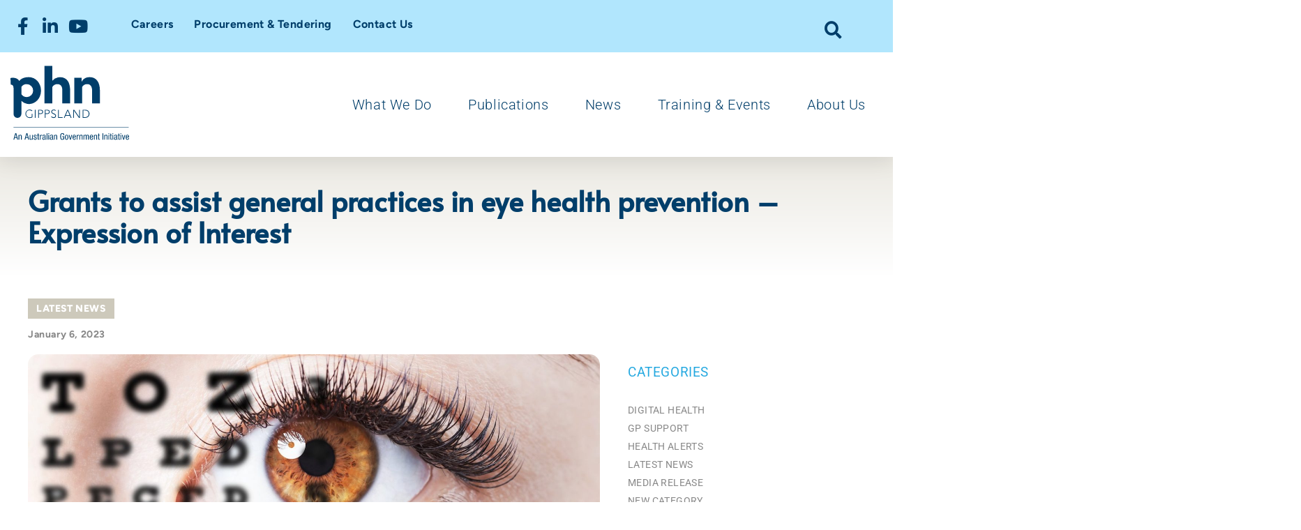

--- FILE ---
content_type: text/html; charset=UTF-8
request_url: https://gphn.org.au/latest-news/grants-to-assist-general-practices-in-eye-health-prevention-expression-of-interest/
body_size: 28200
content:

			

<!doctype html>
<html lang="en-US">

<head>
	<meta charset="UTF-8">
		<meta name="viewport" content="width=device-width, initial-scale=1">
	<link rel="profile" href="http://gmpg.org/xfn/11">
	<meta name='robots' content='index, follow, max-image-preview:large, max-snippet:-1, max-video-preview:-1' />

	<!-- This site is optimized with the Yoast SEO plugin v26.7 - https://yoast.com/wordpress/plugins/seo/ -->
	<title>Grants to assist general practices in eye health prevention – Expression of Interest - Gippsland Primary Health Network</title>
	<link rel="canonical" href="https://gphn.org.au/latest-news/grants-to-assist-general-practices-in-eye-health-prevention-expression-of-interest/" />
	<meta property="og:locale" content="en_US" />
	<meta property="og:type" content="article" />
	<meta property="og:title" content="Grants to assist general practices in eye health prevention – Expression of Interest - Gippsland Primary Health Network" />
	<meta property="og:description" content="Many eye conditions are preventable if detected or treated early. This is an opportunity for Gippsland general practices to apply for funding to help develop and implement improvements in the identification and referral of patients at risk of eye disease to eye health professionals. The grants include workforce education and training along with a focus [&hellip;]" />
	<meta property="og:url" content="https://gphn.org.au/latest-news/grants-to-assist-general-practices-in-eye-health-prevention-expression-of-interest/" />
	<meta property="og:site_name" content="Gippsland Primary Health Network" />
	<meta property="article:published_time" content="2023-01-06T02:53:39+00:00" />
	<meta property="og:image" content="https://gphn.org.au/wp-content/uploads/2023/01/eye-health-3.jpeg" />
	<meta property="og:image:width" content="1800" />
	<meta property="og:image:height" content="1200" />
	<meta property="og:image:type" content="image/jpeg" />
	<meta name="author" content="James Pearson" />
	<meta name="twitter:card" content="summary_large_image" />
	<meta name="twitter:label1" content="Written by" />
	<meta name="twitter:data1" content="James Pearson" />
	<meta name="twitter:label2" content="Est. reading time" />
	<meta name="twitter:data2" content="1 minute" />
	<script type="application/ld+json" class="yoast-schema-graph">{"@context":"https://schema.org","@graph":[{"@type":"Article","@id":"https://gphn.org.au/latest-news/grants-to-assist-general-practices-in-eye-health-prevention-expression-of-interest/#article","isPartOf":{"@id":"https://gphn.org.au/latest-news/grants-to-assist-general-practices-in-eye-health-prevention-expression-of-interest/"},"author":{"name":"James Pearson","@id":"https://gphn.org.au/#/schema/person/b36eb35f252baa12b909273f4838faa7"},"headline":"Grants to assist general practices in eye health prevention – Expression of Interest","datePublished":"2023-01-06T02:53:39+00:00","mainEntityOfPage":{"@id":"https://gphn.org.au/latest-news/grants-to-assist-general-practices-in-eye-health-prevention-expression-of-interest/"},"wordCount":128,"publisher":{"@id":"https://gphn.org.au/#organization"},"image":{"@id":"https://gphn.org.au/latest-news/grants-to-assist-general-practices-in-eye-health-prevention-expression-of-interest/#primaryimage"},"thumbnailUrl":"https://gphn.org.au/wp-content/uploads/2023/01/eye-health-3.jpeg","articleSection":["Latest News"],"inLanguage":"en-US"},{"@type":"WebPage","@id":"https://gphn.org.au/latest-news/grants-to-assist-general-practices-in-eye-health-prevention-expression-of-interest/","url":"https://gphn.org.au/latest-news/grants-to-assist-general-practices-in-eye-health-prevention-expression-of-interest/","name":"Grants to assist general practices in eye health prevention – Expression of Interest - Gippsland Primary Health Network","isPartOf":{"@id":"https://gphn.org.au/#website"},"primaryImageOfPage":{"@id":"https://gphn.org.au/latest-news/grants-to-assist-general-practices-in-eye-health-prevention-expression-of-interest/#primaryimage"},"image":{"@id":"https://gphn.org.au/latest-news/grants-to-assist-general-practices-in-eye-health-prevention-expression-of-interest/#primaryimage"},"thumbnailUrl":"https://gphn.org.au/wp-content/uploads/2023/01/eye-health-3.jpeg","datePublished":"2023-01-06T02:53:39+00:00","breadcrumb":{"@id":"https://gphn.org.au/latest-news/grants-to-assist-general-practices-in-eye-health-prevention-expression-of-interest/#breadcrumb"},"inLanguage":"en-US","potentialAction":[{"@type":"ReadAction","target":["https://gphn.org.au/latest-news/grants-to-assist-general-practices-in-eye-health-prevention-expression-of-interest/"]}]},{"@type":"ImageObject","inLanguage":"en-US","@id":"https://gphn.org.au/latest-news/grants-to-assist-general-practices-in-eye-health-prevention-expression-of-interest/#primaryimage","url":"https://gphn.org.au/wp-content/uploads/2023/01/eye-health-3.jpeg","contentUrl":"https://gphn.org.au/wp-content/uploads/2023/01/eye-health-3.jpeg","width":1800,"height":1200},{"@type":"BreadcrumbList","@id":"https://gphn.org.au/latest-news/grants-to-assist-general-practices-in-eye-health-prevention-expression-of-interest/#breadcrumb","itemListElement":[{"@type":"ListItem","position":1,"name":"Home","item":"https://gphn.org.au/"},{"@type":"ListItem","position":2,"name":"Grants to assist general practices in eye health prevention – Expression of Interest"}]},{"@type":"WebSite","@id":"https://gphn.org.au/#website","url":"https://gphn.org.au/","name":"Gippsland Primary Health Network","description":"Gippsland PHN’s vision is for a measurably healthier Gippsland.","publisher":{"@id":"https://gphn.org.au/#organization"},"potentialAction":[{"@type":"SearchAction","target":{"@type":"EntryPoint","urlTemplate":"https://gphn.org.au/?s={search_term_string}"},"query-input":{"@type":"PropertyValueSpecification","valueRequired":true,"valueName":"search_term_string"}}],"inLanguage":"en-US"},{"@type":"Organization","@id":"https://gphn.org.au/#organization","name":"Gippsland Primary Health Network","url":"https://gphn.org.au/","logo":{"@type":"ImageObject","inLanguage":"en-US","@id":"https://gphn.org.au/#/schema/logo/image/","url":"https://gphn.org.au/wp-content/uploads/2020/12/gphn-logo.png","contentUrl":"https://gphn.org.au/wp-content/uploads/2020/12/gphn-logo.png","width":478,"height":300,"caption":"Gippsland Primary Health Network"},"image":{"@id":"https://gphn.org.au/#/schema/logo/image/"}},{"@type":"Person","@id":"https://gphn.org.au/#/schema/person/b36eb35f252baa12b909273f4838faa7","name":"James Pearson","image":{"@type":"ImageObject","inLanguage":"en-US","@id":"https://gphn.org.au/#/schema/person/image/","url":"https://secure.gravatar.com/avatar/6aef58143dd62534ff0bd4cad8790b0f2e16e35a167ecbef7842fb82fa19c26b?s=96&d=mm&r=g","contentUrl":"https://secure.gravatar.com/avatar/6aef58143dd62534ff0bd4cad8790b0f2e16e35a167ecbef7842fb82fa19c26b?s=96&d=mm&r=g","caption":"James Pearson"},"url":"https://gphn.org.au/author/james/"}]}</script>
	<!-- / Yoast SEO plugin. -->


<link rel="alternate" title="oEmbed (JSON)" type="application/json+oembed" href="https://gphn.org.au/wp-json/oembed/1.0/embed?url=https%3A%2F%2Fgphn.org.au%2Flatest-news%2Fgrants-to-assist-general-practices-in-eye-health-prevention-expression-of-interest%2F" />
<link rel="alternate" title="oEmbed (XML)" type="text/xml+oembed" href="https://gphn.org.au/wp-json/oembed/1.0/embed?url=https%3A%2F%2Fgphn.org.au%2Flatest-news%2Fgrants-to-assist-general-practices-in-eye-health-prevention-expression-of-interest%2F&#038;format=xml" />
<style id='wp-img-auto-sizes-contain-inline-css'>
img:is([sizes=auto i],[sizes^="auto," i]){contain-intrinsic-size:3000px 1500px}
/*# sourceURL=wp-img-auto-sizes-contain-inline-css */
</style>
<link rel='stylesheet' id='wp-block-library-css' href='https://gphn.org.au/wp-includes/css/dist/block-library/style.min.css?ver=6.9' media='all' />
<style id='global-styles-inline-css'>
:root{--wp--preset--aspect-ratio--square: 1;--wp--preset--aspect-ratio--4-3: 4/3;--wp--preset--aspect-ratio--3-4: 3/4;--wp--preset--aspect-ratio--3-2: 3/2;--wp--preset--aspect-ratio--2-3: 2/3;--wp--preset--aspect-ratio--16-9: 16/9;--wp--preset--aspect-ratio--9-16: 9/16;--wp--preset--color--black: #000000;--wp--preset--color--cyan-bluish-gray: #abb8c3;--wp--preset--color--white: #ffffff;--wp--preset--color--pale-pink: #f78da7;--wp--preset--color--vivid-red: #cf2e2e;--wp--preset--color--luminous-vivid-orange: #ff6900;--wp--preset--color--luminous-vivid-amber: #fcb900;--wp--preset--color--light-green-cyan: #7bdcb5;--wp--preset--color--vivid-green-cyan: #00d084;--wp--preset--color--pale-cyan-blue: #8ed1fc;--wp--preset--color--vivid-cyan-blue: #0693e3;--wp--preset--color--vivid-purple: #9b51e0;--wp--preset--gradient--vivid-cyan-blue-to-vivid-purple: linear-gradient(135deg,rgb(6,147,227) 0%,rgb(155,81,224) 100%);--wp--preset--gradient--light-green-cyan-to-vivid-green-cyan: linear-gradient(135deg,rgb(122,220,180) 0%,rgb(0,208,130) 100%);--wp--preset--gradient--luminous-vivid-amber-to-luminous-vivid-orange: linear-gradient(135deg,rgb(252,185,0) 0%,rgb(255,105,0) 100%);--wp--preset--gradient--luminous-vivid-orange-to-vivid-red: linear-gradient(135deg,rgb(255,105,0) 0%,rgb(207,46,46) 100%);--wp--preset--gradient--very-light-gray-to-cyan-bluish-gray: linear-gradient(135deg,rgb(238,238,238) 0%,rgb(169,184,195) 100%);--wp--preset--gradient--cool-to-warm-spectrum: linear-gradient(135deg,rgb(74,234,220) 0%,rgb(151,120,209) 20%,rgb(207,42,186) 40%,rgb(238,44,130) 60%,rgb(251,105,98) 80%,rgb(254,248,76) 100%);--wp--preset--gradient--blush-light-purple: linear-gradient(135deg,rgb(255,206,236) 0%,rgb(152,150,240) 100%);--wp--preset--gradient--blush-bordeaux: linear-gradient(135deg,rgb(254,205,165) 0%,rgb(254,45,45) 50%,rgb(107,0,62) 100%);--wp--preset--gradient--luminous-dusk: linear-gradient(135deg,rgb(255,203,112) 0%,rgb(199,81,192) 50%,rgb(65,88,208) 100%);--wp--preset--gradient--pale-ocean: linear-gradient(135deg,rgb(255,245,203) 0%,rgb(182,227,212) 50%,rgb(51,167,181) 100%);--wp--preset--gradient--electric-grass: linear-gradient(135deg,rgb(202,248,128) 0%,rgb(113,206,126) 100%);--wp--preset--gradient--midnight: linear-gradient(135deg,rgb(2,3,129) 0%,rgb(40,116,252) 100%);--wp--preset--font-size--small: 13px;--wp--preset--font-size--medium: 20px;--wp--preset--font-size--large: 36px;--wp--preset--font-size--x-large: 42px;--wp--preset--spacing--20: 0.44rem;--wp--preset--spacing--30: 0.67rem;--wp--preset--spacing--40: 1rem;--wp--preset--spacing--50: 1.5rem;--wp--preset--spacing--60: 2.25rem;--wp--preset--spacing--70: 3.38rem;--wp--preset--spacing--80: 5.06rem;--wp--preset--shadow--natural: 6px 6px 9px rgba(0, 0, 0, 0.2);--wp--preset--shadow--deep: 12px 12px 50px rgba(0, 0, 0, 0.4);--wp--preset--shadow--sharp: 6px 6px 0px rgba(0, 0, 0, 0.2);--wp--preset--shadow--outlined: 6px 6px 0px -3px rgb(255, 255, 255), 6px 6px rgb(0, 0, 0);--wp--preset--shadow--crisp: 6px 6px 0px rgb(0, 0, 0);}:root { --wp--style--global--content-size: 800px;--wp--style--global--wide-size: 1200px; }:where(body) { margin: 0; }.wp-site-blocks > .alignleft { float: left; margin-right: 2em; }.wp-site-blocks > .alignright { float: right; margin-left: 2em; }.wp-site-blocks > .aligncenter { justify-content: center; margin-left: auto; margin-right: auto; }:where(.wp-site-blocks) > * { margin-block-start: 24px; margin-block-end: 0; }:where(.wp-site-blocks) > :first-child { margin-block-start: 0; }:where(.wp-site-blocks) > :last-child { margin-block-end: 0; }:root { --wp--style--block-gap: 24px; }:root :where(.is-layout-flow) > :first-child{margin-block-start: 0;}:root :where(.is-layout-flow) > :last-child{margin-block-end: 0;}:root :where(.is-layout-flow) > *{margin-block-start: 24px;margin-block-end: 0;}:root :where(.is-layout-constrained) > :first-child{margin-block-start: 0;}:root :where(.is-layout-constrained) > :last-child{margin-block-end: 0;}:root :where(.is-layout-constrained) > *{margin-block-start: 24px;margin-block-end: 0;}:root :where(.is-layout-flex){gap: 24px;}:root :where(.is-layout-grid){gap: 24px;}.is-layout-flow > .alignleft{float: left;margin-inline-start: 0;margin-inline-end: 2em;}.is-layout-flow > .alignright{float: right;margin-inline-start: 2em;margin-inline-end: 0;}.is-layout-flow > .aligncenter{margin-left: auto !important;margin-right: auto !important;}.is-layout-constrained > .alignleft{float: left;margin-inline-start: 0;margin-inline-end: 2em;}.is-layout-constrained > .alignright{float: right;margin-inline-start: 2em;margin-inline-end: 0;}.is-layout-constrained > .aligncenter{margin-left: auto !important;margin-right: auto !important;}.is-layout-constrained > :where(:not(.alignleft):not(.alignright):not(.alignfull)){max-width: var(--wp--style--global--content-size);margin-left: auto !important;margin-right: auto !important;}.is-layout-constrained > .alignwide{max-width: var(--wp--style--global--wide-size);}body .is-layout-flex{display: flex;}.is-layout-flex{flex-wrap: wrap;align-items: center;}.is-layout-flex > :is(*, div){margin: 0;}body .is-layout-grid{display: grid;}.is-layout-grid > :is(*, div){margin: 0;}body{padding-top: 0px;padding-right: 0px;padding-bottom: 0px;padding-left: 0px;}a:where(:not(.wp-element-button)){text-decoration: underline;}:root :where(.wp-element-button, .wp-block-button__link){background-color: #32373c;border-width: 0;color: #fff;font-family: inherit;font-size: inherit;font-style: inherit;font-weight: inherit;letter-spacing: inherit;line-height: inherit;padding-top: calc(0.667em + 2px);padding-right: calc(1.333em + 2px);padding-bottom: calc(0.667em + 2px);padding-left: calc(1.333em + 2px);text-decoration: none;text-transform: inherit;}.has-black-color{color: var(--wp--preset--color--black) !important;}.has-cyan-bluish-gray-color{color: var(--wp--preset--color--cyan-bluish-gray) !important;}.has-white-color{color: var(--wp--preset--color--white) !important;}.has-pale-pink-color{color: var(--wp--preset--color--pale-pink) !important;}.has-vivid-red-color{color: var(--wp--preset--color--vivid-red) !important;}.has-luminous-vivid-orange-color{color: var(--wp--preset--color--luminous-vivid-orange) !important;}.has-luminous-vivid-amber-color{color: var(--wp--preset--color--luminous-vivid-amber) !important;}.has-light-green-cyan-color{color: var(--wp--preset--color--light-green-cyan) !important;}.has-vivid-green-cyan-color{color: var(--wp--preset--color--vivid-green-cyan) !important;}.has-pale-cyan-blue-color{color: var(--wp--preset--color--pale-cyan-blue) !important;}.has-vivid-cyan-blue-color{color: var(--wp--preset--color--vivid-cyan-blue) !important;}.has-vivid-purple-color{color: var(--wp--preset--color--vivid-purple) !important;}.has-black-background-color{background-color: var(--wp--preset--color--black) !important;}.has-cyan-bluish-gray-background-color{background-color: var(--wp--preset--color--cyan-bluish-gray) !important;}.has-white-background-color{background-color: var(--wp--preset--color--white) !important;}.has-pale-pink-background-color{background-color: var(--wp--preset--color--pale-pink) !important;}.has-vivid-red-background-color{background-color: var(--wp--preset--color--vivid-red) !important;}.has-luminous-vivid-orange-background-color{background-color: var(--wp--preset--color--luminous-vivid-orange) !important;}.has-luminous-vivid-amber-background-color{background-color: var(--wp--preset--color--luminous-vivid-amber) !important;}.has-light-green-cyan-background-color{background-color: var(--wp--preset--color--light-green-cyan) !important;}.has-vivid-green-cyan-background-color{background-color: var(--wp--preset--color--vivid-green-cyan) !important;}.has-pale-cyan-blue-background-color{background-color: var(--wp--preset--color--pale-cyan-blue) !important;}.has-vivid-cyan-blue-background-color{background-color: var(--wp--preset--color--vivid-cyan-blue) !important;}.has-vivid-purple-background-color{background-color: var(--wp--preset--color--vivid-purple) !important;}.has-black-border-color{border-color: var(--wp--preset--color--black) !important;}.has-cyan-bluish-gray-border-color{border-color: var(--wp--preset--color--cyan-bluish-gray) !important;}.has-white-border-color{border-color: var(--wp--preset--color--white) !important;}.has-pale-pink-border-color{border-color: var(--wp--preset--color--pale-pink) !important;}.has-vivid-red-border-color{border-color: var(--wp--preset--color--vivid-red) !important;}.has-luminous-vivid-orange-border-color{border-color: var(--wp--preset--color--luminous-vivid-orange) !important;}.has-luminous-vivid-amber-border-color{border-color: var(--wp--preset--color--luminous-vivid-amber) !important;}.has-light-green-cyan-border-color{border-color: var(--wp--preset--color--light-green-cyan) !important;}.has-vivid-green-cyan-border-color{border-color: var(--wp--preset--color--vivid-green-cyan) !important;}.has-pale-cyan-blue-border-color{border-color: var(--wp--preset--color--pale-cyan-blue) !important;}.has-vivid-cyan-blue-border-color{border-color: var(--wp--preset--color--vivid-cyan-blue) !important;}.has-vivid-purple-border-color{border-color: var(--wp--preset--color--vivid-purple) !important;}.has-vivid-cyan-blue-to-vivid-purple-gradient-background{background: var(--wp--preset--gradient--vivid-cyan-blue-to-vivid-purple) !important;}.has-light-green-cyan-to-vivid-green-cyan-gradient-background{background: var(--wp--preset--gradient--light-green-cyan-to-vivid-green-cyan) !important;}.has-luminous-vivid-amber-to-luminous-vivid-orange-gradient-background{background: var(--wp--preset--gradient--luminous-vivid-amber-to-luminous-vivid-orange) !important;}.has-luminous-vivid-orange-to-vivid-red-gradient-background{background: var(--wp--preset--gradient--luminous-vivid-orange-to-vivid-red) !important;}.has-very-light-gray-to-cyan-bluish-gray-gradient-background{background: var(--wp--preset--gradient--very-light-gray-to-cyan-bluish-gray) !important;}.has-cool-to-warm-spectrum-gradient-background{background: var(--wp--preset--gradient--cool-to-warm-spectrum) !important;}.has-blush-light-purple-gradient-background{background: var(--wp--preset--gradient--blush-light-purple) !important;}.has-blush-bordeaux-gradient-background{background: var(--wp--preset--gradient--blush-bordeaux) !important;}.has-luminous-dusk-gradient-background{background: var(--wp--preset--gradient--luminous-dusk) !important;}.has-pale-ocean-gradient-background{background: var(--wp--preset--gradient--pale-ocean) !important;}.has-electric-grass-gradient-background{background: var(--wp--preset--gradient--electric-grass) !important;}.has-midnight-gradient-background{background: var(--wp--preset--gradient--midnight) !important;}.has-small-font-size{font-size: var(--wp--preset--font-size--small) !important;}.has-medium-font-size{font-size: var(--wp--preset--font-size--medium) !important;}.has-large-font-size{font-size: var(--wp--preset--font-size--large) !important;}.has-x-large-font-size{font-size: var(--wp--preset--font-size--x-large) !important;}
:root :where(.wp-block-pullquote){font-size: 1.5em;line-height: 1.6;}
/*# sourceURL=global-styles-inline-css */
</style>
<link rel='stylesheet' id='ce_responsive-css' href='https://gphn.org.au/wp-content/plugins/simple-embed-code/css/video-container.min.css?ver=2.5.1' media='all' />
<link rel='stylesheet' id='hello-elementor-css' href='https://gphn.org.au/wp-content/themes/hello-elementor/assets/css/reset.css?ver=3.4.5' media='all' />
<link rel='stylesheet' id='hello-elementor-theme-style-css' href='https://gphn.org.au/wp-content/themes/hello-elementor/assets/css/theme.css?ver=3.4.5' media='all' />
<link rel='stylesheet' id='hello-elementor-header-footer-css' href='https://gphn.org.au/wp-content/themes/hello-elementor/assets/css/header-footer.css?ver=3.4.5' media='all' />
<link rel='stylesheet' id='e-sticky-css' href='https://gphn.org.au/wp-content/plugins/elementor-pro/assets/css/modules/sticky.min.css?ver=3.34.0' media='all' />
<link rel='stylesheet' id='elementor-frontend-css' href='https://gphn.org.au/wp-content/uploads/elementor/css/custom-frontend.min.css?ver=1768538190' media='all' />
<link rel='stylesheet' id='widget-image-css' href='https://gphn.org.au/wp-content/plugins/elementor/assets/css/widget-image.min.css?ver=3.34.1' media='all' />
<link rel='stylesheet' id='widget-nav-menu-css' href='https://gphn.org.au/wp-content/uploads/elementor/css/custom-pro-widget-nav-menu.min.css?ver=1768538190' media='all' />
<link rel='stylesheet' id='widget-heading-css' href='https://gphn.org.au/wp-content/plugins/elementor/assets/css/widget-heading.min.css?ver=3.34.1' media='all' />
<link rel='stylesheet' id='widget-post-info-css' href='https://gphn.org.au/wp-content/plugins/elementor-pro/assets/css/widget-post-info.min.css?ver=3.34.0' media='all' />
<link rel='stylesheet' id='widget-icon-list-css' href='https://gphn.org.au/wp-content/uploads/elementor/css/custom-widget-icon-list.min.css?ver=1768538190' media='all' />
<link rel='stylesheet' id='elementor-icons-shared-0-css' href='https://gphn.org.au/wp-content/plugins/elementor/assets/lib/font-awesome/css/fontawesome.min.css?ver=5.15.3' media='all' />
<link rel='stylesheet' id='elementor-icons-fa-regular-css' href='https://gphn.org.au/wp-content/plugins/elementor/assets/lib/font-awesome/css/regular.min.css?ver=5.15.3' media='all' />
<link rel='stylesheet' id='elementor-icons-fa-solid-css' href='https://gphn.org.au/wp-content/plugins/elementor/assets/lib/font-awesome/css/solid.min.css?ver=5.15.3' media='all' />
<link rel='stylesheet' id='swiper-css' href='https://gphn.org.au/wp-content/plugins/elementor/assets/lib/swiper/v8/css/swiper.min.css?ver=8.4.5' media='all' />
<link rel='stylesheet' id='e-swiper-css' href='https://gphn.org.au/wp-content/plugins/elementor/assets/css/conditionals/e-swiper.min.css?ver=3.34.1' media='all' />
<link rel='stylesheet' id='widget-divider-css' href='https://gphn.org.au/wp-content/plugins/elementor/assets/css/widget-divider.min.css?ver=3.34.1' media='all' />
<link rel='stylesheet' id='widget-posts-css' href='https://gphn.org.au/wp-content/plugins/elementor-pro/assets/css/widget-posts.min.css?ver=3.34.0' media='all' />
<link rel='stylesheet' id='elementor-icons-css' href='https://gphn.org.au/wp-content/plugins/elementor/assets/lib/eicons/css/elementor-icons.min.css?ver=5.45.0' media='all' />
<link rel='stylesheet' id='elementor-post-6-css' href='https://gphn.org.au/wp-content/uploads/elementor/css/post-6.css?ver=1768538190' media='all' />
<link rel='stylesheet' id='elementor-post-22-css' href='https://gphn.org.au/wp-content/uploads/elementor/css/post-22.css?ver=1768538190' media='all' />
<link rel='stylesheet' id='elementor-post-53-css' href='https://gphn.org.au/wp-content/uploads/elementor/css/post-53.css?ver=1768538190' media='all' />
<link rel='stylesheet' id='elementor-post-505-css' href='https://gphn.org.au/wp-content/uploads/elementor/css/post-505.css?ver=1768538372' media='all' />
<link rel='stylesheet' id='hello-elementor-child-style-css' href='https://gphn.org.au/wp-content/themes/hello-theme-child-master/style.css?ver=1.0.0' media='all' />
<link rel='stylesheet' id='eael-general-css' href='https://gphn.org.au/wp-content/plugins/essential-addons-for-elementor-lite/assets/front-end/css/view/general.min.css?ver=6.5.7' media='all' />
<link rel='stylesheet' id='elementor-gf-local-roboto-css' href='https://gphn.org.au/wp-content/uploads/elementor/google-fonts/css/roboto.css?ver=1745372007' media='all' />
<link rel='stylesheet' id='elementor-gf-local-robotoslab-css' href='https://gphn.org.au/wp-content/uploads/elementor/google-fonts/css/robotoslab.css?ver=1745371975' media='all' />
<link rel='stylesheet' id='elementor-gf-local-alata-css' href='https://gphn.org.au/wp-content/uploads/elementor/google-fonts/css/alata.css?ver=1745371975' media='all' />
<script src="https://gphn.org.au/wp-includes/js/jquery/jquery.min.js?ver=3.7.1" id="jquery-core-js"></script>
<script src="https://gphn.org.au/wp-includes/js/jquery/jquery-migrate.min.js?ver=3.4.1" id="jquery-migrate-js"></script>
<link rel="https://api.w.org/" href="https://gphn.org.au/wp-json/" /><link rel="alternate" title="JSON" type="application/json" href="https://gphn.org.au/wp-json/wp/v2/posts/15431" /><meta name="generator" content="Elementor 3.34.1; features: additional_custom_breakpoints; settings: css_print_method-external, google_font-enabled, font_display-auto">
			<style>
				.e-con.e-parent:nth-of-type(n+4):not(.e-lazyloaded):not(.e-no-lazyload),
				.e-con.e-parent:nth-of-type(n+4):not(.e-lazyloaded):not(.e-no-lazyload) * {
					background-image: none !important;
				}
				@media screen and (max-height: 1024px) {
					.e-con.e-parent:nth-of-type(n+3):not(.e-lazyloaded):not(.e-no-lazyload),
					.e-con.e-parent:nth-of-type(n+3):not(.e-lazyloaded):not(.e-no-lazyload) * {
						background-image: none !important;
					}
				}
				@media screen and (max-height: 640px) {
					.e-con.e-parent:nth-of-type(n+2):not(.e-lazyloaded):not(.e-no-lazyload),
					.e-con.e-parent:nth-of-type(n+2):not(.e-lazyloaded):not(.e-no-lazyload) * {
						background-image: none !important;
					}
				}
			</style>
			<link rel="icon" href="https://gphn.org.au/wp-content/uploads/2020/12/favicon-150x150.png" sizes="32x32" />
<link rel="icon" href="https://gphn.org.au/wp-content/uploads/2020/12/favicon-300x300.png" sizes="192x192" />
<link rel="apple-touch-icon" href="https://gphn.org.au/wp-content/uploads/2020/12/favicon-300x300.png" />
<meta name="msapplication-TileImage" content="https://gphn.org.au/wp-content/uploads/2020/12/favicon-300x300.png" />

	<style>
		html {
			animation: fadein 2s;
			-moz-animation: fadein 2s;
			-webkit-animation: fadein 2s;
			-o-animation: fadein 2s;
		}
		::-webkit-scrollbar {
			width: 12px;
		}
		::-webkit-scrollbar-track {
			background-color: #FFF;
			 -webkit-box-shadow: inset 0 0 6px rgba(0,0,0,0.3);
		}
		::-webkit-scrollbar-thumb {
			background: #8DD7F7;
		}
		::-webkit-scrollbar-thumb:window-inactive {
			background: rgba(255,0,0,0.4);
		}
		.preloader {
			width: 100%;
			height: 100%;
			min-height: 100vh;
			position: fixed;
			top: 0;
			left: 0;
			right: 0;
			z-index: 999999;
			-webkit-transition: .2s all ease;
				-o-transition: .2s all ease;
				transition: .2s all ease;
			animation: fadein 2s;
			-moz-animation: fadein 2s;
			-webkit-animation: fadein 2s;
			-o-animation: fadein 2s;
			background: rgb(152,201,138);
			background: linear-gradient(270deg, #8dd7f7 0%, #AFABD4 37%);
			display: flex;
			justify-content: center;
    		align-items: center;
			padding: 60px 20px;
		}
		.preloader .preloader-inner {
			-webkit-transform: translateY(0%);
			-ms-transform: translateY(0%);
			transform: translateY(0%);
			-webkit-transition: .2s all ease;
				-o-transition: .2s all ease;
				transition: .2s all ease;
		}
		.preloader-img {
			text-align: center;
		}
		.preloader .preloader-img img, .preloader .preloader-img svg {
			max-height: 120px;
			width: auto;
		}
		.preloader-text {
			font-family: "Roboto", Sans-serif;
			font-size: 22px;
			line-height: 34px;
			color: #FFF;
			margin-top: 25px;
			text-align: center;
		}
		.dots {
			position: relative;
			height: 100px;
			display: flex;
			justify-content: center;
			align-items: center;
		}
		.dot {
			width: 20px;
			height: 20px;
			background-color: #fff;
			margin: 0 15px;
		}
		.dot:nth-child(1) {
			animation-delay: 0s;
			background: #FFF;
		}
		.dot:nth-child(2) {
			animation-delay: 0.4s;
			background: #8ed8f8;
		}
		.dot:nth-child(3) {
			animation-delay: 0.8s;
			background: #f89b6e;
		}
		.dot:nth-child(4) {
			animation-delay: 1.2s;
			background: #97ce8b;
		}
		.dot {
			border-radius: 50%;
			animation: topDown2 2.2s linear forwards infinite;
		}

		@keyframes topDown2 {
			0%, 100% {
				transform: translateY(0px);
			}
			25% {
				transform: translateY(20px);
			}
			75% {
				transform: translateY(-20px);
			}
		}
	</style>

	<!-- Global site tag (gtag.js) - Google Analytics -->
<script async src="https://www.googletagmanager.com/gtag/js?id=UA-77469701-1"></script>
<script>
  window.dataLayer = window.dataLayer || [];
  function gtag(){dataLayer.push(arguments);}
  gtag('js', new Date());

  gtag('config', 'UA-77469701-1');
</script>
	
</head>
<body class="wp-singular post-template-default single single-post postid-15431 single-format-standard wp-custom-logo wp-embed-responsive wp-theme-hello-elementor wp-child-theme-hello-theme-child-master hello-elementor-default elementor-default elementor-template-full-width elementor-kit-6 elementor-page-505">

<!-- <div class="preloader" id="preloader">
	<div class="preloader-inner">
		<div class="preloader-img" id="preloader-img">
			<svg xmlns="http://www.w3.org/2000/svg" viewBox="0 0 233.1825 145.3156"><g id="b6bea7c5-9337-4703-92c8-f551c6c53d07" data-name="Layer 2"><g id="a29169ea-b102-4e01-ad06-2e6f1314c700" data-name="Layer 1"><path d="M10.4205,134.25h.0352l1.6065,6.0886H8.6742Zm-.9883-1.7827L5.7973,145.07H7.42l.9366-3.46H12.38l.9,3.46h1.6252l-3.3892-12.6026Z" style="fill:#fff"/><path d="M15.9273,135.6094H17.34v1.1117h.0352a2.5262,2.5262,0,0,1,2.294-1.3585c2.489,0,2.489,1.8885,2.489,2.9991v6.7066H20.675v-6.53c0-.7227-.0529-1.9061-1.3949-1.9061a1.8248,1.8248,0,0,0-1.87,1.9061v6.53H15.9273Z" style="fill:#fff"/><path d="M31.251,132.4672h2.0824l3.388,12.6013H35.0985l-.9-3.4585H30.1745l-.9366,3.4585H27.615Zm-.7592,7.8713H33.881l-1.6065-6.09h-.0352Z" style="fill:#fff"/><path d="M43.8692,145.0686H42.4578v-1.1117h-.0352a2.5289,2.5289,0,0,1-2.2951,1.3585c-2.4879,0-2.4879-1.8885-2.4879-3V135.61h1.4819v6.5281c0,.7251.0529,1.9073,1.3949,1.9073a1.8247,1.8247,0,0,0,1.8709-1.9073V135.61h1.4819Z" style="fill:#fff"/><path d="M49.9583,138.38c0-1.2-.3185-1.8532-1.3938-1.8532a1.3627,1.3627,0,0,0-1.536,1.4467c0,1.1128,1.1646,1.3243,2.3292,1.7121,1.1482.389,2.3127.7945,2.3127,2.6665a2.7671,2.7671,0,0,1-3.053,2.9638c-3.2129,0-3.2482-2.3833-3.2482-3.3528h1.4831c0,1.147.3173,2.1882,1.7651,2.1882a1.4837,1.4837,0,0,0,1.57-1.5712c0-1.2692-1.1646-1.5336-2.3115-1.9226s-2.3293-.725-2.3293-2.684c0-1.764,1.3762-2.61,3.0179-2.61,2.7522,0,2.8592,1.9049,2.8768,3.0166Z" style="fill:#fff"/><path d="M53.6114,132.8557h1.4831v2.7535H56.735v1.1646H55.0945v6.0709c0,.76.1938,1.06.97,1.06a4.35,4.35,0,0,0,.6534-.0541v1.2175a6.1377,6.1377,0,0,1-1.2.1058c-1.5359,0-1.9061-.6358-1.9061-1.87v-6.53H52.2353v-1.1646h1.3761Z" style="fill:#fff"/><path d="M57.83,135.6094h1.4819v1.4114h.0353c.4242-.9.9883-1.6582,2.0471-1.6582a1.5147,1.5147,0,0,1,.6534.1046v1.4478a3.923,3.923,0,0,0-.7944-.0716,2.103,2.103,0,0,0-1.9414,2.2421v5.9828H57.83Z" style="fill:#fff"/><path d="M62.9117,138.4678c0-2.1529.9178-3.1047,3.1776-3.1047,2.8757,0,2.8757,1.7286,2.8757,2.717v5.2765c0,.3889,0,.7591.4595.7591a.5326.5326,0,0,0,.3525-.0881v1.0577a5.2608,5.2608,0,0,1-.8649.0881c-.5641,0-1.27,0-1.3409-1.2175H67.536a2.6757,2.6757,0,0,1-2.2764,1.36c-1.765,0-2.5771-1.0577-2.5771-2.7523a2.4479,2.4479,0,0,1,1.7827-2.6124l1.9943-.5993c1.0765-.3373,1.0765-.637,1.0765-1.43,0-.8837-.5289-1.3949-1.5172-1.3949a1.6162,1.6162,0,0,0-1.6241,1.8532v.0881Zm4.5714,1.4478c-.5476.5818-1.8533.7052-2.5243,1.1118a1.5086,1.5086,0,0,0-.7239,1.5c0,.953.3361,1.624,1.3421,1.624a1.9269,1.9269,0,0,0,1.9061-1.7991Z" style="fill:#fff"/><rect x="71.1534" y="132.4679" width="1.4831" height="12.6014" style="fill:#fff"/><path d="M74.5778,132.4679h1.4831v1.6946H74.5778Zm0,3.1412h1.4831v9.4589H74.5778Z" style="fill:#fff"/><path d="M77.6836,138.4678c0-2.1529.9178-3.1047,3.1776-3.1047,2.8757,0,2.8757,1.7286,2.8757,2.717v5.2765c0,.3889,0,.7591.4595.7591a.5326.5326,0,0,0,.3525-.0881v1.0577a5.2608,5.2608,0,0,1-.8649.0881c-.5641,0-1.27,0-1.3409-1.2175h-.0352a2.6772,2.6772,0,0,1-2.2764,1.36c-1.765,0-2.5771-1.0577-2.5771-2.7523a2.4467,2.4467,0,0,1,1.7827-2.6124l1.9943-.5993c1.0765-.3373,1.0765-.637,1.0765-1.43,0-.8837-.5289-1.3949-1.5184-1.3949a1.6159,1.6159,0,0,0-1.6229,1.8532v.0881Zm4.5714,1.4478c-.5476.5818-1.8533.7052-2.5243,1.1118a1.508,1.508,0,0,0-.7227,1.5c0,.953.3349,1.624,1.3409,1.624a1.9269,1.9269,0,0,0,1.9061-1.7991Z" style="fill:#fff"/><path d="M85.5726,135.6094h1.4126v1.1117h.0341a2.529,2.529,0,0,1,2.2951-1.3585c2.4878,0,2.4878,1.8885,2.4878,2.9991v6.7066H90.32v-6.53c0-.7227-.054-1.9061-1.3949-1.9061a1.8251,1.8251,0,0,0-1.8709,1.9061v6.53H85.5726Z" style="fill:#fff"/><path d="M104.02,135.9623c-.07-1.3243-.5653-2.4713-2.1012-2.4713-2.1518,0-2.435,2.3656-2.435,5.2765s.2832,5.2777,2.435,5.2777c2.1541,0,2.3127-2.5771,2.3127-4.2541h-2.4878v-1.27h3.9v6.5481h-1.1658v-1.7122h-.0353a2.7966,2.7966,0,0,1-2.717,1.959c-3.2834,0-3.8663-3.1589-3.8663-6.5481,0-3.1765.5829-6.5469,4.0591-6.5469a3.47,3.47,0,0,1,3.7253,3.7417Z" style="fill:#fff"/><path d="M110.3905,135.3628c2.7358,0,3.4057,2.31,3.4057,4.9757s-.6875,4.9769-3.4057,4.9769c-2.7358,0-3.4056-2.3117-3.4056-4.9769s.6875-4.9757,3.4056-4.9757m1.8533,4.9757c0-2.0471-.3-3.8111-1.89-3.8111-1.4995,0-1.8168,1.764-1.8168,3.8111s.3,3.8122,1.8168,3.8122c1.5724,0,1.89-1.7651,1.89-3.8122" style="fill:#fff"/><polygon points="114.467 135.609 116.091 135.609 117.855 143.199 117.891 143.199 119.656 135.609 121.28 135.609 118.72 145.068 117.026 145.068 114.467 135.609" style="fill:#fff"/><path d="M123.6443,140.5158c0,1.4467,0,3.6349,1.818,3.6349,1.4113,0,1.6064-1.4819,1.6064-2.1882h1.4819a3.2,3.2,0,0,1-3.1765,3.3527c-2.3127,0-3.2834-1.6052-3.2834-4.8522,0-2.3645.46-5.1,3.3716-5.1,2.8944,0,3.1588,2.5219,3.1588,4.5526v.6005Zm3.4244-1.1646v-.5135c0-1.0577-.3361-2.31-1.6417-2.31-1.5536,0-1.731,1.9049-1.731,2.47v.3537Z" style="fill:#fff"/><path d="M130.2273,135.6094h1.4819v1.4114h.0352c.4243-.9.9884-1.6582,2.0484-1.6582a1.5122,1.5122,0,0,1,.6522.1046v1.4478a3.923,3.923,0,0,0-.7944-.0716,2.1022,2.1022,0,0,0-1.9414,2.2421v5.9828h-1.4819Z" style="fill:#fff"/><path d="M135.4335,135.6094h1.4113v1.1117h.0353a2.5291,2.5291,0,0,1,2.2951-1.3585c2.4866,0,2.4866,1.8885,2.4866,2.9991v6.7066h-1.4807v-6.53c0-.7227-.054-1.9061-1.3937-1.9061a1.8254,1.8254,0,0,0-1.8721,1.9061v6.53h-1.4818Z" style="fill:#fff"/><path d="M143.7285,135.6094H145.14v1.1117h.0352a2.526,2.526,0,0,1,2.294-1.3585,1.8579,1.8579,0,0,1,2.0483,1.5,2.6244,2.6244,0,0,1,2.241-1.5c2.4879,0,2.4879,1.8885,2.4879,2.9991v6.7066h-1.4808v-6.53c0-.7227-.0552-1.9061-1.2715-1.9061a1.7408,1.7408,0,0,0-1.7663,1.9061v6.53h-1.4818v-6.53c0-.7227-.0529-1.9061-1.27-1.9061a1.74,1.74,0,0,0-1.7651,1.9061v6.53h-1.4819Z" style="fill:#fff"/><path d="M157.5462,140.5158c0,1.4467,0,3.6349,1.8179,3.6349,1.4126,0,1.6065-1.4819,1.6065-2.1882h1.4819a3.2,3.2,0,0,1-3.1765,3.3527c-2.3116,0-3.2823-1.6052-3.2823-4.8522,0-2.3645.46-5.1,3.37-5.1,2.8945,0,3.16,2.5219,3.16,4.5526v.6005Zm3.4244-1.1646v-.5135c0-1.0577-.3349-2.31-1.6417-2.31-1.5536,0-1.73,1.9049-1.73,2.47v.3537Z" style="fill:#fff"/><path d="M164.13,135.6094h1.4114v1.1117h.0352a2.5255,2.5255,0,0,1,2.2928-1.3585c2.489,0,2.489,1.8885,2.489,2.9991v6.7066h-1.4819v-6.53c0-.7227-.0529-1.9061-1.3937-1.9061a1.8259,1.8259,0,0,0-1.8721,1.9061v6.53H164.13Z" style="fill:#fff"/><path d="M172.7242,132.8557h1.4819v2.7535h1.6429v1.1646h-1.6429v6.0709c0,.76.195,1.06.9718,1.06a4.3791,4.3791,0,0,0,.6534-.0541v1.2175a6.1684,6.1684,0,0,1-1.2.1058c-1.5371,0-1.9073-.6358-1.9073-1.87v-6.53h-1.3773v-1.1646h1.3773Z" style="fill:#fff"/><rect x="180.9437" y="132.4679" width="1.5524" height="12.6014" style="fill:#fff"/><path d="M184.4207,135.6094h1.4113v1.1117h.0365a2.5234,2.5234,0,0,1,2.2939-1.3585c2.4867,0,2.4867,1.8885,2.4867,2.9991v6.7066h-1.4808v-6.53c0-.7227-.0528-1.9061-1.3937-1.9061a1.8253,1.8253,0,0,0-1.872,1.9061v6.53h-1.4819Z" style="fill:#fff"/><path d="M192.61,132.4679h1.4819v1.6946H192.61Zm0,3.1412h1.4819v9.4589H192.61Z" style="fill:#fff"/><path d="M196.4919,132.8557h1.483v2.7535h1.6418v1.1646h-1.6418v6.0709c0,.76.1939,1.06.97,1.06a4.3477,4.3477,0,0,0,.6534-.0541v1.2175a6.1251,6.1251,0,0,1-1.2.1058c-1.536,0-1.9061-.6358-1.9061-1.87v-6.53h-1.3762v-1.1646h1.3762Z" style="fill:#fff"/><path d="M200.6384,132.4679h1.483v1.6946h-1.483Zm0,3.1412h1.483v9.4589h-1.483Z" style="fill:#fff"/><path d="M203.8511,138.4678c0-2.1529.9178-3.1047,3.1765-3.1047,2.8768,0,2.8768,1.7286,2.8768,2.717v5.2765c0,.3889,0,.7591.4595.7591a.528.528,0,0,0,.3525-.0881v1.0577a5.276,5.276,0,0,1-.8649.0881c-.5641,0-1.27,0-1.3409-1.2175h-.0352a2.6774,2.6774,0,0,1-2.2775,1.36c-1.7639,0-2.5748-1.0577-2.5748-2.7523a2.4472,2.4472,0,0,1,1.78-2.6124l1.9943-.5993c1.0776-.3373,1.0776-.637,1.0776-1.43,0-.8837-.53-1.3949-1.5183-1.3949a1.6159,1.6159,0,0,0-1.623,1.8532v.0881Zm4.5715,1.4478c-.5477.5818-1.8533.7052-2.5243,1.1118a1.5078,1.5078,0,0,0-.7227,1.5c0,.953.3348,1.624,1.3408,1.624a1.9278,1.9278,0,0,0,1.9062-1.7991Z" style="fill:#fff"/><path d="M212.2873,132.8557H213.77v2.7535h1.6405v1.1646H213.77v6.0709c0,.76.1938,1.06.97,1.06a4.36,4.36,0,0,0,.6533-.0541v1.2175a6.1457,6.1457,0,0,1-1.2.1058c-1.536,0-1.9061-.6358-1.9061-1.87v-6.53H210.91v-1.1646h1.3773Z" style="fill:#fff"/><path d="M216.435,132.4679h1.4819v1.6946H216.435Zm0,3.1412h1.4819v9.4589H216.435Z" style="fill:#fff"/><polygon points="219.082 135.609 220.706 135.609 222.47 143.199 222.505 143.199 224.271 135.609 225.894 135.609 223.335 145.068 221.64 145.068 219.082 135.609" style="fill:#fff"/><path d="M228.2056,140.5158c0,1.4467,0,3.6349,1.818,3.6349,1.4125,0,1.6065-1.4819,1.6065-2.1882h1.4819a3.2,3.2,0,0,1-3.1765,3.3527c-2.3128,0-3.2823-1.6052-3.2823-4.8522,0-2.3645.4583-5.1,3.37-5.1,2.8944,0,3.1589,2.5219,3.1589,4.5526v.6005Zm3.4245-1.1646v-.5135c0-1.0577-.335-2.31-1.6418-2.31-1.5523,0-1.73,1.9049-1.73,2.47v.3537Z" style="fill:#fff"/><path d="M43.28,101.0516a10.4358,10.4358,0,0,1-5.595,1.3174A8.2746,8.2746,0,0,1,37.5674,85.82a7.69,7.69,0,0,1,5.5961,2.0813L42.006,88.9156a7.912,7.912,0,0,0-4.4386-1.7509c-4.1425,0-6.72,3.046-6.72,6.9886a6.3815,6.3815,0,0,0,6.72,6.7761,7.9039,7.9039,0,0,0,4.2341-.7286V94.1323l1.4784.021Z" style="fill:#fff"/><rect x="47.932" y="86.2237" width="1.4784" height="15.8578" style="fill:#fff"/><path d="M54.5587,86.2247h4.569c2.24,0,5.1061.8732,5.1061,4.1872,0,2.8674-2.2833,4.1448-4.77,4.1448H56.0371v7.5247H54.5587Zm1.4784,6.9876h3.36c1.6794,0,3.3587-.7168,3.3587-2.8,0-2.0377-1.7463-2.8439-3.4491-2.8439H56.0371Z" style="fill:#fff"/><path d="M67.5985,86.2247h4.569c2.24,0,5.1073.8732,5.1073,4.1872,0,2.8674-2.2845,4.1448-4.7712,4.1448H69.0769v7.5247H67.5985Zm1.4784,6.9876h3.36c1.68,0,3.3586-.7168,3.3586-2.8,0-2.0377-1.7463-2.8439-3.4491-2.8439H69.0769Z" style="fill:#fff"/><path d="M81.0615,99.2331a4.9548,4.9548,0,0,0,3.7558,1.7205c1.9943,0,3.307-1.0212,3.307-2.9262,0-3.9227-7.9207-2.6982-7.9207-8.0558,0-2.6418,2.4185-4.1507,5.0838-4.1507a5.13,5.13,0,0,1,4.0872,1.7052l-1.0811.8943a4.1037,4.1037,0,0,0-3.0508-1.2551c-1.9037,0-3.5607,1.2316-3.5607,2.8063,0,4.0732,7.9195,2.7405,7.9195,8.0558,0,2.8674-2,4.3611-4.575,4.3611a6.3851,6.3851,0,0,1-5.1273-2.1388Z" style="fill:#fff"/><polygon points="93.67 86.224 95.148 86.224 95.148 100.739 102.539 100.739 102.539 102.082 93.67 102.082 93.67 86.224" style="fill:#fff"/><path d="M111.8867,86.224h1.523l6.675,15.8577h-1.6582l-1.724-4.2107h-8.3989l-1.7933,4.2107h-1.5454Zm.6945,1.6122-3.6959,8.6917h7.279Z" style="fill:#fff"/><polygon points="123.439 86.224 125.343 86.224 134.996 100.111 135.04 100.111 135.04 86.224 136.52 86.224 136.52 102.082 134.616 102.082 124.962 88.195 124.918 88.195 124.918 102.082 123.439 102.082 123.439 86.224" style="fill:#fff"/><path d="M141.8076,86.2238h4.9063c8.2427,0,8.5776,6.7643,8.5776,7.9289s-.3349,7.9288-8.5776,7.9288h-4.9063Zm1.4784,14.5145h3.0472c4.2106,0,7.48-2.0377,7.48-6.5856s-3.2693-6.5845-7.48-6.5845H143.286Z" style="fill:#fff"/><path d="M36.0977,22.043c-7.5822,0-14.56,2.1236-18.8074,7.3824h-.2022c-2.1235-4.3481-7.6832-6.1672-12.6389-6.1672A12.7237,12.7237,0,0,0,0,23.9656L.6064,37.111a4.5077,4.5077,0,0,1,1.0118-.1033c2.2258,0,4.4433,1.9237,4.4433,7.08V94.363c-.0035.0694,0,.134,0,.2033a7.6815,7.6815,0,0,0,15.363.0259h.0106V68.8583h.2033a20.5335,20.5335,0,0,0,10.4155,5.5609,17.8127,17.8127,0,0,0,5.2566.5088c12.6413-.6075,22.7524-11.7293,22.7524-26.3931,0-15.1644-10.82-26.4919-23.9652-26.4919M32.0539,61.276a13.1337,13.1337,0,0,1-10.6188-5.6619V41.2571a12.806,12.806,0,0,1,10.6188-5.461,12.7416,12.7416,0,0,1,0,25.48" style="fill:#fff"/><path d="M99.1642,22.246a25.283,25.283,0,0,0-6.1662.4054A18.3663,18.3663,0,0,0,82.5837,28.92H82.38V0H67.0127V73.8137H82.38V41.3555c2.529-3.7407,5.5609-5.5609,10.1111-5.5609,6.2708,0,9.506,4.8534,9.506,12.237V73.8137H117.364V49.5464a56.0965,56.0965,0,0,0-.604-8.493c-1.5172-11.0219-7.3836-18.2-17.5958-18.8074" style="fill:#fff"/><path d="M155.7093,22.0431c-6.3718,0-12.7424,2.8311-15.4712,8.7974h-.2021l-.302-7.581H125.4768V73.8141h15.3665V41.3559c2.53-3.7406,5.5621-5.5621,10.1112-5.5621,6.2695,0,9.506,4.8535,9.506,12.2359V73.8141h15.37V48.03c0-15.571-6.7748-25.9866-20.1212-25.9866" style="fill:#fff"/><rect x="5.9373" y="120.5681" width="226.4953" height="0.785" style="fill:#fff"/></g></g></svg>
		</div>
		<div class="preloader-text" id="preloader-text">
			Creating a healthier, better connected Gippsland.
		</div>
		<div class="dots">
			<div class="dot"></div>
			<div class="dot"></div>
			<div class="dot"></div>
			<div class="dot"></div>
		</div>
	</div>
</div>

<script>
		if (sessionStorage.getItem('dontLoad') == null) {
			window.onload = function() {
				setTimeout(() => fadeOutEffect(), 1000);
				sessionStorage.setItem('dontLoad', 'true');
			}
		} else {
			document.getElementById("preloader").style.background = "rgba(0, 0, 0, 0.65)";
			document.getElementById("preloader-text").remove();
			document.getElementById("preloader-img").remove();
			setTimeout(() => fadeOutEffect(), 3000);
		}

		function fadeOutEffect() {
			var fadeTarget = document.getElementById("preloader");
			var fadeEffect = setInterval(function () {
				if (!fadeTarget.style.opacity) {
					fadeTarget.style.opacity = 1;
				}
				if (fadeTarget.style.opacity > 0) {
					fadeTarget.style.opacity -= 0.1;
				} else {
					clearInterval(fadeEffect);
				}
			}, 500);
			document.getElementById("preloader").style.visibility = "hidden";
			document.getElementById("overflow-class").removeAttribute("style");
		}
</script>
 -->
		<header data-elementor-type="header" data-elementor-id="22" class="elementor elementor-22 elementor-location-header" data-elementor-post-type="elementor_library">
					<section class="elementor-section elementor-top-section elementor-element elementor-element-3aa9f914 elementor-section-full_width elementor-section-height-default elementor-section-height-default" data-id="3aa9f914" data-element_type="section" id="header_pop" data-settings="{&quot;sticky&quot;:&quot;top&quot;,&quot;background_background&quot;:&quot;classic&quot;,&quot;sticky_on&quot;:[&quot;desktop&quot;],&quot;sticky_offset&quot;:0,&quot;sticky_effects_offset&quot;:0,&quot;sticky_anchor_link_offset&quot;:0}">
						<div class="elementor-container elementor-column-gap-default">
					<div class="elementor-column elementor-col-100 elementor-top-column elementor-element elementor-element-186e7023" data-id="186e7023" data-element_type="column" data-settings="{&quot;background_background&quot;:&quot;classic&quot;}">
			<div class="elementor-widget-wrap elementor-element-populated">
						<div class="elementor-element elementor-element-98f19e9 elementor-widget elementor-widget-template" data-id="98f19e9" data-element_type="widget" data-widget_type="template.default">
				<div class="elementor-widget-container">
							<div class="elementor-template">
					<div data-elementor-type="section" data-elementor-id="1816" class="elementor elementor-1816 elementor-location-header" data-elementor-post-type="elementor_library">
					<section class="elementor-section elementor-top-section elementor-element elementor-element-8692745 elementor-section-boxed elementor-section-height-default elementor-section-height-default" data-id="8692745" data-element_type="section" data-settings="{&quot;background_background&quot;:&quot;classic&quot;}">
						<div class="elementor-container elementor-column-gap-default">
					<div class="elementor-column elementor-col-16 elementor-top-column elementor-element elementor-element-266c56e" data-id="266c56e" data-element_type="column">
			<div class="elementor-widget-wrap elementor-element-populated">
						<div class="elementor-element elementor-element-7f62aff elementor-icon-list--layout-inline elementor-mobile-align-start width-auto elementor-align-center elementor-list-item-link-full_width elementor-widget elementor-widget-icon-list" data-id="7f62aff" data-element_type="widget" data-widget_type="icon-list.default">
				<div class="elementor-widget-container">
							<ul class="elementor-icon-list-items elementor-inline-items">
							<li class="elementor-icon-list-item elementor-inline-item">
											<a href="https://www.facebook.com/gippslandphn/" target="_blank">

												<span class="elementor-icon-list-icon">
							<i aria-hidden="true" class="fab fa-facebook-f"></i>						</span>
										<span class="elementor-icon-list-text"></span>
											</a>
									</li>
								<li class="elementor-icon-list-item elementor-inline-item">
											<a href="https://www.linkedin.com/company/gippsland-phn/" target="_blank">

												<span class="elementor-icon-list-icon">
							<i aria-hidden="true" class="fab fa-linkedin-in"></i>						</span>
										<span class="elementor-icon-list-text"></span>
											</a>
									</li>
								<li class="elementor-icon-list-item elementor-inline-item">
											<a href="https://www.youtube.com/channel/UCICLdHH6oB--Vwhfxc5uanA" target="_blank">

												<span class="elementor-icon-list-icon">
							<i aria-hidden="true" class="fab fa-youtube"></i>						</span>
										<span class="elementor-icon-list-text"></span>
											</a>
									</li>
						</ul>
						</div>
				</div>
					</div>
		</div>
				<div class="elementor-column elementor-col-66 elementor-top-column elementor-element elementor-element-354005d" data-id="354005d" data-element_type="column">
			<div class="elementor-widget-wrap elementor-element-populated">
						<div class="elementor-element elementor-element-c851c78 elementor-nav-menu--dropdown-none width-auto elementor-hidden-phone elementor-widget elementor-widget-nav-menu" data-id="c851c78" data-element_type="widget" data-settings="{&quot;layout&quot;:&quot;horizontal&quot;,&quot;submenu_icon&quot;:{&quot;value&quot;:&quot;&lt;i class=\&quot;fas fa-caret-down\&quot; aria-hidden=\&quot;true\&quot;&gt;&lt;\/i&gt;&quot;,&quot;library&quot;:&quot;fa-solid&quot;}}" data-widget_type="nav-menu.default">
				<div class="elementor-widget-container">
								<nav aria-label="Menu" class="elementor-nav-menu--main elementor-nav-menu__container elementor-nav-menu--layout-horizontal e--pointer-none">
				<ul id="menu-1-c851c78" class="elementor-nav-menu"><li class="menu-item menu-item-type-post_type menu-item-object-page menu-item-14627"><a href="https://gphn.org.au/careers/" class="elementor-item">Careers</a></li>
<li class="menu-item menu-item-type-post_type menu-item-object-page menu-item-2601"><a href="https://gphn.org.au/procurement-and-tendering/" class="elementor-item">Procurement &#038; Tendering</a></li>
<li class="menu-item menu-item-type-post_type menu-item-object-page menu-item-785"><a href="https://gphn.org.au/contact-us/" class="elementor-item">Contact Us</a></li>
</ul>			</nav>
						<nav class="elementor-nav-menu--dropdown elementor-nav-menu__container" aria-hidden="true">
				<ul id="menu-2-c851c78" class="elementor-nav-menu"><li class="menu-item menu-item-type-post_type menu-item-object-page menu-item-14627"><a href="https://gphn.org.au/careers/" class="elementor-item" tabindex="-1">Careers</a></li>
<li class="menu-item menu-item-type-post_type menu-item-object-page menu-item-2601"><a href="https://gphn.org.au/procurement-and-tendering/" class="elementor-item" tabindex="-1">Procurement &#038; Tendering</a></li>
<li class="menu-item menu-item-type-post_type menu-item-object-page menu-item-785"><a href="https://gphn.org.au/contact-us/" class="elementor-item" tabindex="-1">Contact Us</a></li>
</ul>			</nav>
						</div>
				</div>
					</div>
		</div>
				<div class="elementor-column elementor-col-16 elementor-top-column elementor-element elementor-element-a912b49" data-id="a912b49" data-element_type="column">
			<div class="elementor-widget-wrap elementor-element-populated">
						<div class="elementor-element elementor-element-1262944 elementor-search-form--skin-full_screen width-auto elementor-widget elementor-widget-search-form" data-id="1262944" data-element_type="widget" data-settings="{&quot;skin&quot;:&quot;full_screen&quot;}" data-widget_type="search-form.default">
				<div class="elementor-widget-container">
							<search role="search">
			<form class="elementor-search-form" action="https://gphn.org.au" method="get">
												<div class="elementor-search-form__toggle" role="button" tabindex="0" aria-label="Search">
					<i aria-hidden="true" class="fas fa-search"></i>				</div>
								<div class="elementor-search-form__container">
					<label class="elementor-screen-only" for="elementor-search-form-1262944">Search</label>

					
					<input id="elementor-search-form-1262944" placeholder="" class="elementor-search-form__input" type="search" name="s" value="">
					
					
										<div class="dialog-lightbox-close-button dialog-close-button" role="button" tabindex="0" aria-label="Close this search box.">
						<i aria-hidden="true" class="eicon-close"></i>					</div>
									</div>
			</form>
		</search>
						</div>
				</div>
					</div>
		</div>
					</div>
		</section>
				</div>
				</div>
						</div>
				</div>
				<section class="elementor-section elementor-inner-section elementor-element elementor-element-77851ee2 elementor-hidden-tablet elementor-hidden-phone elementor-section-boxed elementor-section-height-default elementor-section-height-default" data-id="77851ee2" data-element_type="section" data-settings="{&quot;background_background&quot;:&quot;classic&quot;}">
						<div class="elementor-container elementor-column-gap-default">
					<div class="elementor-column elementor-col-100 elementor-inner-column elementor-element elementor-element-4eb396a3" data-id="4eb396a3" data-element_type="column">
			<div class="elementor-widget-wrap elementor-element-populated">
						<div class="elementor-element elementor-element-e052be1 elementor-widget elementor-widget-shortcode" data-id="e052be1" data-element_type="widget" data-widget_type="shortcode.default">
				<div class="elementor-widget-container">
							<nav class="custom-menu-box">
			<div class="logo">
				<a href="https://gphn.org.au" style="display: block;">
					<svg xmlns="http://www.w3.org/2000/svg" width="234" height="145" viewBox="0 0 233.1825 145.3156">
						<g id="b723eedb-a8b8-4b2b-825c-aa2a8a6b6fb8" data-name="Layer 2"><g id="a582ff24-ac68-4a6d-b32f-cc7d87c3f832" data-name="Layer 1"><path d="M10.4205,134.25h.0352l1.6065,6.0886H8.6742Zm-.9883-1.7827L5.7973,145.07H7.42l.9366-3.46H12.38l.9,3.46h1.6252l-3.3892-12.6026Z" style="fill:#003e6a"/><path d="M15.9273,135.6094H17.34v1.1117h.0352a2.5262,2.5262,0,0,1,2.294-1.3585c2.489,0,2.489,1.8885,2.489,2.9991v6.7066H20.675v-6.53c0-.7227-.0529-1.9061-1.3949-1.9061a1.8248,1.8248,0,0,0-1.87,1.9061v6.53H15.9273Z" style="fill:#003e6a"/><path d="M31.251,132.4672h2.0824l3.388,12.6013H35.0985l-.9-3.4585H30.1745l-.9366,3.4585H27.615Zm-.7592,7.8713H33.881l-1.6065-6.09h-.0352Z" style="fill:#003e6a"/><path d="M43.8692,145.0686H42.4578v-1.1117h-.0352a2.5289,2.5289,0,0,1-2.2951,1.3585c-2.4879,0-2.4879-1.8885-2.4879-3V135.61h1.4819v6.5281c0,.7251.0529,1.9073,1.3949,1.9073a1.8247,1.8247,0,0,0,1.8709-1.9073V135.61h1.4819Z" style="fill:#003e6a"/><path d="M49.9583,138.38c0-1.2-.3185-1.8532-1.3938-1.8532a1.3627,1.3627,0,0,0-1.536,1.4467c0,1.1128,1.1646,1.3243,2.3292,1.7121,1.1482.389,2.3127.7945,2.3127,2.6665a2.7671,2.7671,0,0,1-3.053,2.9638c-3.2129,0-3.2482-2.3833-3.2482-3.3528h1.4831c0,1.147.3173,2.1882,1.7651,2.1882a1.4837,1.4837,0,0,0,1.57-1.5712c0-1.2692-1.1646-1.5336-2.3115-1.9226s-2.3293-.725-2.3293-2.684c0-1.764,1.3762-2.61,3.0179-2.61,2.7522,0,2.8592,1.9049,2.8768,3.0166Z" style="fill:#003e6a"/><path d="M53.6114,132.8557h1.4831v2.7535H56.735v1.1646H55.0945v6.0709c0,.76.1938,1.06.97,1.06a4.35,4.35,0,0,0,.6534-.0541v1.2175a6.1377,6.1377,0,0,1-1.2.1058c-1.5359,0-1.9061-.6358-1.9061-1.87v-6.53H52.2353v-1.1646h1.3761Z" style="fill:#003e6a"/><path d="M57.83,135.6094h1.4819v1.4114h.0353c.4242-.9.9883-1.6582,2.0471-1.6582a1.5147,1.5147,0,0,1,.6534.1046v1.4478a3.923,3.923,0,0,0-.7944-.0716,2.103,2.103,0,0,0-1.9414,2.2421v5.9828H57.83Z" style="fill:#003e6a"/><path d="M62.9117,138.4678c0-2.1529.9178-3.1047,3.1776-3.1047,2.8757,0,2.8757,1.7286,2.8757,2.717v5.2765c0,.3889,0,.7591.4595.7591a.5326.5326,0,0,0,.3525-.0881v1.0577a5.2608,5.2608,0,0,1-.8649.0881c-.5641,0-1.27,0-1.3409-1.2175H67.536a2.6757,2.6757,0,0,1-2.2764,1.36c-1.765,0-2.5771-1.0577-2.5771-2.7523a2.4479,2.4479,0,0,1,1.7827-2.6124l1.9943-.5993c1.0765-.3373,1.0765-.637,1.0765-1.43,0-.8837-.5289-1.3949-1.5172-1.3949a1.6162,1.6162,0,0,0-1.6241,1.8532v.0881Zm4.5714,1.4478c-.5476.5818-1.8533.7052-2.5243,1.1118a1.5086,1.5086,0,0,0-.7239,1.5c0,.953.3361,1.624,1.3421,1.624a1.9269,1.9269,0,0,0,1.9061-1.7991Z" style="fill:#003e6a"/><rect x="71.1534" y="132.4679" width="1.4831" height="12.6014" style="fill:#003e6a"/><path d="M74.5778,132.4679h1.4831v1.6946H74.5778Zm0,3.1412h1.4831v9.4589H74.5778Z" style="fill:#003e6a"/><path d="M77.6836,138.4678c0-2.1529.9178-3.1047,3.1776-3.1047,2.8757,0,2.8757,1.7286,2.8757,2.717v5.2765c0,.3889,0,.7591.4595.7591a.5326.5326,0,0,0,.3525-.0881v1.0577a5.2608,5.2608,0,0,1-.8649.0881c-.5641,0-1.27,0-1.3409-1.2175h-.0352a2.6772,2.6772,0,0,1-2.2764,1.36c-1.765,0-2.5771-1.0577-2.5771-2.7523a2.4467,2.4467,0,0,1,1.7827-2.6124l1.9943-.5993c1.0765-.3373,1.0765-.637,1.0765-1.43,0-.8837-.5289-1.3949-1.5184-1.3949a1.6159,1.6159,0,0,0-1.6229,1.8532v.0881Zm4.5714,1.4478c-.5476.5818-1.8533.7052-2.5243,1.1118a1.508,1.508,0,0,0-.7227,1.5c0,.953.3349,1.624,1.3409,1.624a1.9269,1.9269,0,0,0,1.9061-1.7991Z" style="fill:#003e6a"/><path d="M85.5726,135.6094h1.4126v1.1117h.0341a2.529,2.529,0,0,1,2.2951-1.3585c2.4878,0,2.4878,1.8885,2.4878,2.9991v6.7066H90.32v-6.53c0-.7227-.054-1.9061-1.3949-1.9061a1.8251,1.8251,0,0,0-1.8709,1.9061v6.53H85.5726Z" style="fill:#003e6a"/><path d="M104.02,135.9623c-.07-1.3243-.5653-2.4713-2.1012-2.4713-2.1518,0-2.435,2.3656-2.435,5.2765s.2832,5.2777,2.435,5.2777c2.1541,0,2.3127-2.5771,2.3127-4.2541h-2.4878v-1.27h3.9v6.5481h-1.1658v-1.7122h-.0353a2.7966,2.7966,0,0,1-2.717,1.959c-3.2834,0-3.8663-3.1589-3.8663-6.5481,0-3.1765.5829-6.5469,4.0591-6.5469a3.47,3.47,0,0,1,3.7253,3.7417Z" style="fill:#003e6a"/><path d="M110.3905,135.3628c2.7358,0,3.4057,2.31,3.4057,4.9757s-.6875,4.9769-3.4057,4.9769c-2.7358,0-3.4056-2.3117-3.4056-4.9769s.6875-4.9757,3.4056-4.9757m1.8533,4.9757c0-2.0471-.3-3.8111-1.89-3.8111-1.4995,0-1.8168,1.764-1.8168,3.8111s.3,3.8122,1.8168,3.8122c1.5724,0,1.89-1.7651,1.89-3.8122" style="fill:#003e6a"/><polygon points="114.467 135.609 116.091 135.609 117.855 143.199 117.891 143.199 119.656 135.609 121.28 135.609 118.72 145.068 117.026 145.068 114.467 135.609" style="fill:#003e6a"/><path d="M123.6443,140.5158c0,1.4467,0,3.6349,1.818,3.6349,1.4113,0,1.6064-1.4819,1.6064-2.1882h1.4819a3.2,3.2,0,0,1-3.1765,3.3527c-2.3127,0-3.2834-1.6052-3.2834-4.8522,0-2.3645.46-5.1,3.3716-5.1,2.8944,0,3.1588,2.5219,3.1588,4.5526v.6005Zm3.4244-1.1646v-.5135c0-1.0577-.3361-2.31-1.6417-2.31-1.5536,0-1.731,1.9049-1.731,2.47v.3537Z" style="fill:#003e6a"/><path d="M130.2273,135.6094h1.4819v1.4114h.0352c.4243-.9.9884-1.6582,2.0484-1.6582a1.5122,1.5122,0,0,1,.6522.1046v1.4478a3.923,3.923,0,0,0-.7944-.0716,2.1022,2.1022,0,0,0-1.9414,2.2421v5.9828h-1.4819Z" style="fill:#003e6a"/><path d="M135.4335,135.6094h1.4113v1.1117h.0353a2.5291,2.5291,0,0,1,2.2951-1.3585c2.4866,0,2.4866,1.8885,2.4866,2.9991v6.7066h-1.4807v-6.53c0-.7227-.054-1.9061-1.3937-1.9061a1.8254,1.8254,0,0,0-1.8721,1.9061v6.53h-1.4818Z" style="fill:#003e6a"/><path d="M143.7285,135.6094H145.14v1.1117h.0352a2.526,2.526,0,0,1,2.294-1.3585,1.8579,1.8579,0,0,1,2.0483,1.5,2.6244,2.6244,0,0,1,2.241-1.5c2.4879,0,2.4879,1.8885,2.4879,2.9991v6.7066h-1.4808v-6.53c0-.7227-.0552-1.9061-1.2715-1.9061a1.7408,1.7408,0,0,0-1.7663,1.9061v6.53h-1.4818v-6.53c0-.7227-.0529-1.9061-1.27-1.9061a1.74,1.74,0,0,0-1.7651,1.9061v6.53h-1.4819Z" style="fill:#003e6a"/><path d="M157.5462,140.5158c0,1.4467,0,3.6349,1.8179,3.6349,1.4126,0,1.6065-1.4819,1.6065-2.1882h1.4819a3.2,3.2,0,0,1-3.1765,3.3527c-2.3116,0-3.2823-1.6052-3.2823-4.8522,0-2.3645.46-5.1,3.37-5.1,2.8945,0,3.16,2.5219,3.16,4.5526v.6005Zm3.4244-1.1646v-.5135c0-1.0577-.3349-2.31-1.6417-2.31-1.5536,0-1.73,1.9049-1.73,2.47v.3537Z" style="fill:#003e6a"/><path d="M164.13,135.6094h1.4114v1.1117h.0352a2.5255,2.5255,0,0,1,2.2928-1.3585c2.489,0,2.489,1.8885,2.489,2.9991v6.7066h-1.4819v-6.53c0-.7227-.0529-1.9061-1.3937-1.9061a1.8259,1.8259,0,0,0-1.8721,1.9061v6.53H164.13Z" style="fill:#003e6a"/><path d="M172.7242,132.8557h1.4819v2.7535h1.6429v1.1646h-1.6429v6.0709c0,.76.195,1.06.9718,1.06a4.3791,4.3791,0,0,0,.6534-.0541v1.2175a6.1684,6.1684,0,0,1-1.2.1058c-1.5371,0-1.9073-.6358-1.9073-1.87v-6.53h-1.3773v-1.1646h1.3773Z" style="fill:#003e6a"/><rect x="180.9437" y="132.4679" width="1.5524" height="12.6014" style="fill:#003e6a"/><path d="M184.4207,135.6094h1.4113v1.1117h.0365a2.5234,2.5234,0,0,1,2.2939-1.3585c2.4867,0,2.4867,1.8885,2.4867,2.9991v6.7066h-1.4808v-6.53c0-.7227-.0528-1.9061-1.3937-1.9061a1.8253,1.8253,0,0,0-1.872,1.9061v6.53h-1.4819Z" style="fill:#003e6a"/><path d="M192.61,132.4679h1.4819v1.6946H192.61Zm0,3.1412h1.4819v9.4589H192.61Z" style="fill:#003e6a"/><path d="M196.4919,132.8557h1.483v2.7535h1.6418v1.1646h-1.6418v6.0709c0,.76.1939,1.06.97,1.06a4.3477,4.3477,0,0,0,.6534-.0541v1.2175a6.1251,6.1251,0,0,1-1.2.1058c-1.536,0-1.9061-.6358-1.9061-1.87v-6.53h-1.3762v-1.1646h1.3762Z" style="fill:#003e6a"/><path d="M200.6384,132.4679h1.483v1.6946h-1.483Zm0,3.1412h1.483v9.4589h-1.483Z" style="fill:#003e6a"/><path d="M203.8511,138.4678c0-2.1529.9178-3.1047,3.1765-3.1047,2.8768,0,2.8768,1.7286,2.8768,2.717v5.2765c0,.3889,0,.7591.4595.7591a.528.528,0,0,0,.3525-.0881v1.0577a5.276,5.276,0,0,1-.8649.0881c-.5641,0-1.27,0-1.3409-1.2175h-.0352a2.6774,2.6774,0,0,1-2.2775,1.36c-1.7639,0-2.5748-1.0577-2.5748-2.7523a2.4472,2.4472,0,0,1,1.78-2.6124l1.9943-.5993c1.0776-.3373,1.0776-.637,1.0776-1.43,0-.8837-.53-1.3949-1.5183-1.3949a1.6159,1.6159,0,0,0-1.623,1.8532v.0881Zm4.5715,1.4478c-.5477.5818-1.8533.7052-2.5243,1.1118a1.5078,1.5078,0,0,0-.7227,1.5c0,.953.3348,1.624,1.3408,1.624a1.9278,1.9278,0,0,0,1.9062-1.7991Z" style="fill:#003e6a"/><path d="M212.2873,132.8557H213.77v2.7535h1.6405v1.1646H213.77v6.0709c0,.76.1938,1.06.97,1.06a4.36,4.36,0,0,0,.6533-.0541v1.2175a6.1457,6.1457,0,0,1-1.2.1058c-1.536,0-1.9061-.6358-1.9061-1.87v-6.53H210.91v-1.1646h1.3773Z" style="fill:#003e6a"/><path d="M216.435,132.4679h1.4819v1.6946H216.435Zm0,3.1412h1.4819v9.4589H216.435Z" style="fill:#003e6a"/><polygon points="219.082 135.609 220.706 135.609 222.47 143.199 222.505 143.199 224.271 135.609 225.894 135.609 223.335 145.068 221.64 145.068 219.082 135.609" style="fill:#003e6a"/><path d="M228.2056,140.5158c0,1.4467,0,3.6349,1.818,3.6349,1.4125,0,1.6065-1.4819,1.6065-2.1882h1.4819a3.2,3.2,0,0,1-3.1765,3.3527c-2.3128,0-3.2823-1.6052-3.2823-4.8522,0-2.3645.4583-5.1,3.37-5.1,2.8944,0,3.1589,2.5219,3.1589,4.5526v.6005Zm3.4245-1.1646v-.5135c0-1.0577-.335-2.31-1.6418-2.31-1.5523,0-1.73,1.9049-1.73,2.47v.3537Z" style="fill:#003e6a"/><path d="M43.28,101.0516a10.4358,10.4358,0,0,1-5.595,1.3174A8.2746,8.2746,0,0,1,37.5674,85.82a7.69,7.69,0,0,1,5.5961,2.0813L42.006,88.9156a7.912,7.912,0,0,0-4.4386-1.7509c-4.1425,0-6.72,3.046-6.72,6.9886a6.3815,6.3815,0,0,0,6.72,6.7761,7.9039,7.9039,0,0,0,4.2341-.7286V94.1323l1.4784.021Z" style="fill:#003e6a"/><rect x="47.932" y="86.2237" width="1.4784" height="15.8578" style="fill:#003e6a"/><path d="M54.5587,86.2247h4.569c2.24,0,5.1061.8732,5.1061,4.1872,0,2.8674-2.2833,4.1448-4.77,4.1448H56.0371v7.5247H54.5587Zm1.4784,6.9876h3.36c1.6794,0,3.3587-.7168,3.3587-2.8,0-2.0377-1.7463-2.8439-3.4491-2.8439H56.0371Z" style="fill:#003e6a"/><path d="M67.5985,86.2247h4.569c2.24,0,5.1073.8732,5.1073,4.1872,0,2.8674-2.2845,4.1448-4.7712,4.1448H69.0769v7.5247H67.5985Zm1.4784,6.9876h3.36c1.68,0,3.3586-.7168,3.3586-2.8,0-2.0377-1.7463-2.8439-3.4491-2.8439H69.0769Z" style="fill:#003e6a"/><path d="M81.0615,99.2331a4.9548,4.9548,0,0,0,3.7558,1.7205c1.9943,0,3.307-1.0212,3.307-2.9262,0-3.9227-7.9207-2.6982-7.9207-8.0558,0-2.6418,2.4185-4.1507,5.0838-4.1507a5.13,5.13,0,0,1,4.0872,1.7052l-1.0811.8943a4.1037,4.1037,0,0,0-3.0508-1.2551c-1.9037,0-3.5607,1.2316-3.5607,2.8063,0,4.0732,7.9195,2.7405,7.9195,8.0558,0,2.8674-2,4.3611-4.575,4.3611a6.3851,6.3851,0,0,1-5.1273-2.1388Z" style="fill:#003e6a"/><polygon points="93.67 86.224 95.148 86.224 95.148 100.739 102.539 100.739 102.539 102.082 93.67 102.082 93.67 86.224" style="fill:#003e6a"/><path d="M111.8867,86.224h1.523l6.675,15.8577h-1.6582l-1.724-4.2107h-8.3989l-1.7933,4.2107h-1.5454Zm.6945,1.6122-3.6959,8.6917h7.279Z" style="fill:#003e6a"/><polygon points="123.439 86.224 125.343 86.224 134.996 100.111 135.04 100.111 135.04 86.224 136.52 86.224 136.52 102.082 134.616 102.082 124.962 88.195 124.918 88.195 124.918 102.082 123.439 102.082 123.439 86.224" style="fill:#003e6a"/><path d="M141.8076,86.2238h4.9063c8.2427,0,8.5776,6.7643,8.5776,7.9289s-.3349,7.9288-8.5776,7.9288h-4.9063Zm1.4784,14.5145h3.0472c4.2106,0,7.48-2.0377,7.48-6.5856s-3.2693-6.5845-7.48-6.5845H143.286Z" style="fill:#003e6a"/><path d="M36.0977,22.043c-7.5822,0-14.56,2.1236-18.8074,7.3824h-.2022c-2.1235-4.3481-7.6832-6.1672-12.6389-6.1672A12.7237,12.7237,0,0,0,0,23.9656L.6064,37.111a4.5077,4.5077,0,0,1,1.0118-.1033c2.2258,0,4.4433,1.9237,4.4433,7.08V94.363c-.0035.0694,0,.134,0,.2033a7.6815,7.6815,0,0,0,15.363.0259h.0106V68.8583h.2033a20.5335,20.5335,0,0,0,10.4155,5.5609,17.8127,17.8127,0,0,0,5.2566.5088c12.6413-.6075,22.7524-11.7293,22.7524-26.3931,0-15.1644-10.82-26.4919-23.9652-26.4919M32.0539,61.276a13.1337,13.1337,0,0,1-10.6188-5.6619V41.2571a12.806,12.806,0,0,1,10.6188-5.461,12.7416,12.7416,0,0,1,0,25.48" style="fill:#003e6a"/><path d="M99.1642,22.246a25.283,25.283,0,0,0-6.1662.4054A18.3663,18.3663,0,0,0,82.5837,28.92H82.38V0H67.0127V73.8137H82.38V41.3555c2.529-3.7407,5.5609-5.5609,10.1111-5.5609,6.2708,0,9.506,4.8534,9.506,12.237V73.8137H117.364V49.5464a56.0965,56.0965,0,0,0-.604-8.493c-1.5172-11.0219-7.3836-18.2-17.5958-18.8074" style="fill:#003e6a"/><path d="M155.7093,22.0431c-6.3718,0-12.7424,2.8311-15.4712,8.7974h-.2021l-.302-7.581H125.4768V73.8141h15.3665V41.3559c2.53-3.7406,5.5621-5.5621,10.1112-5.5621,6.2695,0,9.506,4.8535,9.506,12.2359V73.8141h15.37V48.03c0-15.571-6.7748-25.9866-20.1212-25.9866" style="fill:#003e6a"/><rect x="5.9373" y="120.5681" width="226.4953" height="0.785" style="fill:#003e6a"/></g></g>
					</svg>
				</a>
			</div>

			<ul id="menu-eye-health" class="menu"><li id="menu-item-5526" class="no-visibleDesktop menu-item menu-item-type-post_type menu-item-object-page menu-item-home menu-item-5526"><a href="https://gphn.org.au/">Home Page</a></li>
<li id="menu-item-696" class="mega-menu menu-item menu-item-type-post_type menu-item-object-page menu-item-has-children menu-item-696"><a href="https://gphn.org.au/what-we-do/">What We Do</a>
<ul class="sub-menu">
	<li id="menu-item-1844" class="menu-item menu-item-type-custom menu-item-object-custom menu-item-has-children menu-item-1844"><a href="http://gphn.org.au/what-we-do/programs/">Programs</a>
	<ul class="sub-menu">
		<li id="menu-item-2283" class="menu-item menu-item-type-post_type menu-item-object-page menu-item-2283"><a href="https://gphn.org.au/what-we-do/programs/after-hours-program/">After-hours services</a></li>
		<li id="menu-item-14440" class="menu-item menu-item-type-post_type menu-item-object-page menu-item-14440"><a href="https://gphn.org.au/what-we-do/programs/programs-aged-care/">Aged Care</a></li>
		<li id="menu-item-2282" class="menu-item menu-item-type-post_type menu-item-object-page menu-item-2282"><a href="https://gphn.org.au/what-we-do/programs/alcohol-and-other-drugs/">Alcohol and Other Drugs</a></li>
		<li id="menu-item-24373" class="menu-item menu-item-type-post_type menu-item-object-page menu-item-24373"><a href="https://gphn.org.au/what-we-do/programs/clihc/">Community Led Integrated Health Care</a></li>
		<li id="menu-item-4809" class="menu-item menu-item-type-post_type menu-item-object-page menu-item-4809"><a href="https://gphn.org.au/what-we-do/programs/doctors-in-secondary-schools-program/">Doctors in Secondary Schools Program</a></li>
		<li id="menu-item-32325" class="menu-item menu-item-type-post_type menu-item-object-page menu-item-32325"><a href="https://gphn.org.au/what-we-do/programs/endometriosis-and-pelvic-pain-clinic/">Endometriosis and Pelvic Pain Clinic</a></li>
		<li id="menu-item-29610" class="menu-item menu-item-type-post_type menu-item-object-page menu-item-29610"><a href="https://gphn.org.au/supportingrecoveryprogram/">Gippsland Supporting Recovery Program</a></li>
		<li id="menu-item-29852" class="menu-item menu-item-type-post_type menu-item-object-page menu-item-29852"><a href="https://gphn.org.au/gippsland-supporting-outreach-healthcare-program/">Gippsland Supporting Outreach Healthcare Program</a></li>
		<li id="menu-item-13822" class="menu-item menu-item-type-post_type menu-item-object-page menu-item-13822"><a href="https://gphn.org.au/what-we-do/programs/palliative-care/">Greater Choice for At Home Palliative Care</a></li>
		<li id="menu-item-28086" class="menu-item menu-item-type-post_type menu-item-object-page menu-item-28086"><a href="https://gphn.org.au/what-we-do/programs/head-to-health/">Head to Health</a></li>
		<li id="menu-item-3991" class="menu-item menu-item-type-post_type menu-item-object-page menu-item-3991"><a href="https://gphn.org.au/what-we-do/programs/indigenous-australian-health-programs/">Indigenous Australian Health Programs</a></li>
		<li id="menu-item-18374" class="menu-item menu-item-type-post_type menu-item-object-page menu-item-18374"><a href="https://gphn.org.au/what-we-do/programs/initial-assessment-and-referral/">Initial Assessment and Referral</a></li>
		<li id="menu-item-19115" class="menu-item menu-item-type-post_type menu-item-object-page menu-item-19115"><a href="https://gphn.org.au/what-we-do/programs/medicare-mental-health/">Medicare Mental Health</a></li>
		<li id="menu-item-3839" class="menu-item menu-item-type-post_type menu-item-object-page menu-item-3839"><a href="https://gphn.org.au/what-we-do/programs/mental-health-care-and-suicide-prevention/">Mental Health Care &#038; Suicide Prevention</a></li>
		<li id="menu-item-30211" class="menu-item menu-item-type-post_type menu-item-object-page menu-item-30211"><a href="https://gphn.org.au/multicultural-care-connector-program/">Multicultural Care Connector (Health Connector) Program</a></li>
		<li id="menu-item-4167" class="menu-item menu-item-type-post_type menu-item-object-page menu-item-4167"><a href="https://gphn.org.au/what-we-do/programs/psychosocial-support-program/">Psychosocial Support Program</a></li>
		<li id="menu-item-5034" class="menu-item menu-item-type-post_type menu-item-object-page menu-item-5034"><a href="https://gphn.org.au/what-we-do/programs/suicide-prevention-program/">Suicide Prevention Program</a></li>
		<li id="menu-item-14512" class="menu-item menu-item-type-post_type menu-item-object-page menu-item-14512"><a href="https://gphn.org.au/what-we-do/programs/urgent-care-clinics/">Urgent Care Clinics</a></li>
	</ul>
</li>
	<li id="menu-item-1848" class="menu-item menu-item-type-custom menu-item-object-custom menu-item-has-children menu-item-1848"><a href="http://gphn.org.au/what-we-do/support-for-primary-care/">Support for Primary Care</a>
	<ul class="sub-menu">
		<li id="menu-item-29517" class="menu-item menu-item-type-post_type menu-item-object-page menu-item-29517"><a href="https://gphn.org.au/what-we-do/support-for-primary-care/allied-health-in-primary-care/">Allied Health in Primary Care</a></li>
		<li id="menu-item-19367" class="menu-item menu-item-type-custom menu-item-object-custom menu-item-19367"><a href="https://gippslandpathways.gphn.org.au/">Gippsland Pathways</a></li>
		<li id="menu-item-19575" class="menu-item menu-item-type-post_type menu-item-object-page menu-item-19575"><a href="https://gphn.org.au/what-we-do/support-for-primary-care/information-for-health-professionals/">Information for health professionals</a></li>
		<li id="menu-item-4168" class="menu-item menu-item-type-post_type menu-item-object-page menu-item-4168"><a href="https://gphn.org.au/what-we-do/support-for-primary-care/immunisation/">Immunisation</a></li>
		<li id="menu-item-27185" class="menu-item menu-item-type-post_type menu-item-object-page menu-item-27185"><a href="https://gphn.org.au/livedexperience/">Lived Experience at Gippsland PHN</a></li>
		<li id="menu-item-20493" class="menu-item menu-item-type-post_type menu-item-object-page menu-item-20493"><a href="https://gphn.org.au/what-we-do/support-for-primary-care/mental-health-and-wellbeing-act/">Mental Health and Wellbeing Act 2022</a></li>
		<li id="menu-item-32394" class="menu-item menu-item-type-post_type menu-item-object-page menu-item-32394"><a href="https://gphn.org.au/what-we-do/support-for-primary-care/mymedicare-and-strengthening-medicare/">MyMedicare and Strengthening Medicare</a></li>
		<li id="menu-item-29109" class="menu-item menu-item-type-post_type menu-item-object-page menu-item-29109"><a href="https://gphn.org.au/what-we-do/support-for-primary-care/national-lung-cancer-screening-program/">National Lung Cancer Screening Program</a></li>
		<li id="menu-item-5123" class="menu-item menu-item-type-post_type menu-item-object-page menu-item-5123"><a href="https://gphn.org.au/what-we-do/support-for-primary-care/newsletters/">Newsletters</a></li>
		<li id="menu-item-4169" class="menu-item menu-item-type-post_type menu-item-object-page menu-item-4169"><a href="https://gphn.org.au/training-and-events/">Training &#038; Events</a></li>
	</ul>
</li>
	<li id="menu-item-2884" class="menu-item menu-item-type-custom menu-item-object-custom menu-item-has-children menu-item-2884"><a href="http://gphn.org.au/what-we-do/integrating-the-health-system/">Integrating the Health System</a>
	<ul class="sub-menu">
		<li id="menu-item-4170" class="menu-item menu-item-type-post_type menu-item-object-page menu-item-4170"><a href="https://gphn.org.au/what-we-do/integrating-the-health-system/digital-health/">Digital Health</a></li>
		<li id="menu-item-27008" class="menu-item menu-item-type-post_type menu-item-object-page menu-item-27008"><a href="https://gphn.org.au/what-we-do/integrating-the-health-system/pca/">Provider Connect Australia</a></li>
	</ul>
</li>
	<li id="menu-item-2882" class="menu-item menu-item-type-custom menu-item-object-custom menu-item-has-children menu-item-2882"><a href="http://gphn.org.au/what-we-do/health-planning/">Health Planning and Research Evaluation</a>
	<ul class="sub-menu">
		<li id="menu-item-4171" class="menu-item menu-item-type-post_type menu-item-object-page menu-item-4171"><a href="https://gphn.org.au/what-we-do/health-planning-research-and-evaluation/population-health/">Population Health</a></li>
		<li id="menu-item-4172" class="menu-item menu-item-type-post_type menu-item-object-page menu-item-4172"><a href="https://gphn.org.au/what-we-do/health-planning-research-and-evaluation/tell-gippsland-phn/">Tell Gippsland PHN</a></li>
		<li id="menu-item-10965" class="menu-item menu-item-type-post_type menu-item-object-page menu-item-10965"><a href="https://gphn.org.au/what-we-do/health-planning-research-and-evaluation/primary-care-research-2/">Primary Care Research</a></li>
		<li id="menu-item-5030" class="menu-item menu-item-type-post_type menu-item-object-page menu-item-5030"><a href="https://gphn.org.au/what-we-do/health-planning-research-and-evaluation/fact-sheets/">Fact Sheets</a></li>
		<li id="menu-item-11008" class="menu-item menu-item-type-post_type menu-item-object-page menu-item-11008"><a href="https://gphn.org.au/what-we-do/health-planning-research-and-evaluation/health-needs-assessment-2/">Health Needs Assessment</a></li>
		<li id="menu-item-13547" class="menu-item menu-item-type-post_type menu-item-object-page menu-item-13547"><a href="https://gphn.org.au/what-we-do/health-planning-research-and-evaluation/regional-mental-health-planning/">Integrated Regional Mental Health and Suicide Prevention Planning</a></li>
	</ul>
</li>
	<li id="menu-item-2284" class="menu-item menu-item-type-custom menu-item-object-custom menu-item-has-children menu-item-2284"><a href="http://gphn.org.au/what-we-do/emergency-preparedness-response-recovery/">Emergency Preparedness, Response &#038; Recovery</a>
	<ul class="sub-menu">
		<li id="menu-item-28844" class="menu-item menu-item-type-post_type menu-item-object-page menu-item-28844"><a href="https://gphn.org.au/what-we-do/emergency-preparedness-response-recovery/preparing-gippsland-communities-project/">Preparing Gippsland Communities Project</a></li>
		<li id="menu-item-28845" class="menu-item menu-item-type-post_type menu-item-object-page menu-item-28845"><a href="https://gphn.org.au/what-we-do/emergency-preparedness-response-recovery/climate-change-vulnerability-map/">Climate Change Vulnerability Map</a></li>
		<li id="menu-item-30008" class="menu-item menu-item-type-post_type menu-item-object-page menu-item-30008"><a href="https://gphn.org.au/what-we-do/emergency-preparedness-response-recovery/emergency-volunteer-register/">Emergency Volunteer Register</a></li>
		<li id="menu-item-21763" class="menu-item menu-item-type-post_type menu-item-object-page menu-item-21763"><a href="https://gphn.org.au/what-we-do/emergency-preparedness-response-recovery/bushfire-preparedness/">Bushfire preparedness</a></li>
		<li id="menu-item-3867" class="menu-item menu-item-type-post_type menu-item-object-page menu-item-3867"><a href="https://gphn.org.au/what-we-do/emergency-preparedness-response-recovery/covid-19/covid-19-for-community/">COVID-19 and Influenza for community</a></li>
		<li id="menu-item-3866" class="menu-item menu-item-type-post_type menu-item-object-page menu-item-3866"><a href="https://gphn.org.au/what-we-do/emergency-preparedness-response-recovery/covid-19/covid-19-for-professionals/">COVID-19 and Influenza for Professionals</a></li>
	</ul>
</li>
	<li id="menu-item-2834" class="menu-item menu-item-type-custom menu-item-object-custom menu-item-has-children menu-item-2834"><a href="http://gphn.org.au/what-we-do/commissioning/">Commissioning</a>
	<ul class="sub-menu">
		<li id="menu-item-4806" class="menu-item menu-item-type-post_type menu-item-object-page menu-item-4806"><a href="https://gphn.org.au/what-we-do/commissioning-process/all-about-commissioning/">All About Commissioning Process</a></li>
		<li id="menu-item-4807" class="menu-item menu-item-type-post_type menu-item-object-page menu-item-4807"><a href="https://gphn.org.au/procurement-and-tendering/">Procurement &#038; Tendering</a></li>
	</ul>
</li>
</ul>
</li>
<li id="menu-item-25309" class="menu-item menu-item-type-post_type menu-item-object-page menu-item-25309"><a href="https://gphn.org.au/resources/">Publications</a></li>
<li id="menu-item-1614" class="menu-item menu-item-type-post_type menu-item-object-page menu-item-has-children menu-item-1614"><a href="https://gphn.org.au/news/">News</a>
<ul class="sub-menu">
	<li id="menu-item-790" class="menu-item menu-item-type-taxonomy menu-item-object-category current-post-ancestor current-menu-parent current-post-parent menu-item-790"><a href="https://gphn.org.au/latest-news/">Latest News</a></li>
	<li id="menu-item-5847" class="menu-item menu-item-type-custom menu-item-object-custom menu-item-5847"><a href="http://gphn.org.au/events/">Events</a></li>
	<li id="menu-item-28440" class="menu-item menu-item-type-post_type menu-item-object-page menu-item-28440"><a href="https://gphn.org.au/news/media-releases/">Media Releases</a></li>
</ul>
</li>
<li id="menu-item-3025" class="menu-item menu-item-type-post_type menu-item-object-page menu-item-3025"><a href="https://gphn.org.au/training-and-events/">Training &#038; Events</a></li>
<li id="menu-item-29300" class="menu-item menu-item-type-post_type menu-item-object-page menu-item-has-children menu-item-29300"><a href="https://gphn.org.au/about-us/">About Us</a>
<ul class="sub-menu">
	<li id="menu-item-1739" class="menu-item menu-item-type-post_type menu-item-object-page menu-item-1739"><a href="https://gphn.org.au/contact-us/">Contact Us</a></li>
	<li id="menu-item-29301" class="menu-item menu-item-type-post_type menu-item-object-page menu-item-29301"><a href="https://gphn.org.au/about-us/">About Gippsland PHN</a></li>
	<li id="menu-item-1731" class="menu-item menu-item-type-post_type menu-item-object-page menu-item-1731"><a href="https://gphn.org.au/about-us/board-directors/">Board Directors</a></li>
	<li id="menu-item-1732" class="menu-item menu-item-type-post_type menu-item-object-page menu-item-1732"><a href="https://gphn.org.au/about-us/executive-team/">Executive Team</a></li>
	<li id="menu-item-2381" class="menu-item menu-item-type-post_type menu-item-object-page menu-item-2381"><a href="https://gphn.org.au/about-us/community-advisory-committee/">Community Advisory Committee</a></li>
	<li id="menu-item-8978" class="menu-item menu-item-type-post_type menu-item-object-page menu-item-8978"><a href="https://gphn.org.au/about-us/constitution/">Constitution</a></li>
	<li id="menu-item-3418" class="menu-item menu-item-type-post_type menu-item-object-page menu-item-3418"><a href="https://gphn.org.au/about-us/clinical-council/">Clinical Council</a></li>
	<li id="menu-item-1733" class="menu-item menu-item-type-post_type menu-item-object-page menu-item-1733"><a href="https://gphn.org.au/about-us/our-region/">Our Region</a></li>
	<li id="menu-item-17801" class="menu-item menu-item-type-post_type menu-item-object-page menu-item-17801"><a href="https://gphn.org.au/about-us/reconciliation-action-plan/">Reconciliation Action Plan</a></li>
	<li id="menu-item-22861" class="menu-item menu-item-type-post_type menu-item-object-page menu-item-22861"><a href="https://gphn.org.au/about-us/rainbow-tick/">Rainbow Tick</a></li>
	<li id="menu-item-7926" class="menu-item menu-item-type-post_type menu-item-object-page menu-item-7926"><a href="https://gphn.org.au/about-us/annual-report/">Annual Reports</a></li>
	<li id="menu-item-14628" class="menu-item menu-item-type-post_type menu-item-object-page menu-item-14628"><a href="https://gphn.org.au/careers/">Careers</a></li>
	<li id="menu-item-8169" class="menu-item menu-item-type-post_type menu-item-object-page menu-item-8169"><a href="https://gphn.org.au/about-us/membership/">Membership</a></li>
</ul>
</li>
</ul>		</nav>
			<div class="elementor-shortcode"></div>
						</div>
				</div>
					</div>
		</div>
					</div>
		</section>
					</div>
		</div>
					</div>
		</section>
				<section class="elementor-section elementor-top-section elementor-element elementor-element-bcd02a7 elementor-hidden-desktop elementor-section-boxed elementor-section-height-default elementor-section-height-default" data-id="bcd02a7" data-element_type="section" data-settings="{&quot;background_background&quot;:&quot;classic&quot;,&quot;sticky&quot;:&quot;top&quot;,&quot;sticky_on&quot;:[&quot;tablet&quot;,&quot;mobile&quot;],&quot;sticky_offset&quot;:0,&quot;sticky_effects_offset&quot;:0,&quot;sticky_anchor_link_offset&quot;:0}">
						<div class="elementor-container elementor-column-gap-default">
					<div class="elementor-column elementor-col-50 elementor-top-column elementor-element elementor-element-175dfe8" data-id="175dfe8" data-element_type="column">
			<div class="elementor-widget-wrap elementor-element-populated">
						<div class="elementor-element elementor-element-d1d99fe elementor-widget elementor-widget-image" data-id="d1d99fe" data-element_type="widget" data-widget_type="image.default">
				<div class="elementor-widget-container">
																<a href="https://gphn.org.au">
							<img src="https://gphn.org.au/wp-content/uploads/2020/12/logo_new.svg" class="attachment-full size-full wp-image-1796" alt="" />								</a>
															</div>
				</div>
					</div>
		</div>
				<div class="elementor-column elementor-col-50 elementor-top-column elementor-element elementor-element-7987437" data-id="7987437" data-element_type="column">
			<div class="elementor-widget-wrap elementor-element-populated">
						<div class="elementor-element elementor-element-85246a7 elementor-nav-menu__align-end elementor-nav-menu--stretch elementor-nav-menu__text-align-center elementor-nav-menu--dropdown-tablet elementor-nav-menu--toggle elementor-nav-menu--burger elementor-widget elementor-widget-nav-menu" data-id="85246a7" data-element_type="widget" data-settings="{&quot;full_width&quot;:&quot;stretch&quot;,&quot;layout&quot;:&quot;horizontal&quot;,&quot;submenu_icon&quot;:{&quot;value&quot;:&quot;&lt;i class=\&quot;fas fa-caret-down\&quot; aria-hidden=\&quot;true\&quot;&gt;&lt;\/i&gt;&quot;,&quot;library&quot;:&quot;fa-solid&quot;},&quot;toggle&quot;:&quot;burger&quot;}" data-widget_type="nav-menu.default">
				<div class="elementor-widget-container">
								<nav aria-label="Menu" class="elementor-nav-menu--main elementor-nav-menu__container elementor-nav-menu--layout-horizontal e--pointer-underline e--animation-fade">
				<ul id="menu-1-85246a7" class="elementor-nav-menu"><li class="no-visibleDesktop menu-item menu-item-type-post_type menu-item-object-page menu-item-home menu-item-5526"><a href="https://gphn.org.au/" class="elementor-item">Home Page</a></li>
<li class="mega-menu menu-item menu-item-type-post_type menu-item-object-page menu-item-has-children menu-item-696"><a href="https://gphn.org.au/what-we-do/" class="elementor-item">What We Do</a>
<ul class="sub-menu elementor-nav-menu--dropdown">
	<li class="menu-item menu-item-type-custom menu-item-object-custom menu-item-has-children menu-item-1844"><a href="http://gphn.org.au/what-we-do/programs/" class="elementor-sub-item">Programs</a>
	<ul class="sub-menu elementor-nav-menu--dropdown">
		<li class="menu-item menu-item-type-post_type menu-item-object-page menu-item-2283"><a href="https://gphn.org.au/what-we-do/programs/after-hours-program/" class="elementor-sub-item">After-hours services</a></li>
		<li class="menu-item menu-item-type-post_type menu-item-object-page menu-item-14440"><a href="https://gphn.org.au/what-we-do/programs/programs-aged-care/" class="elementor-sub-item">Aged Care</a></li>
		<li class="menu-item menu-item-type-post_type menu-item-object-page menu-item-2282"><a href="https://gphn.org.au/what-we-do/programs/alcohol-and-other-drugs/" class="elementor-sub-item">Alcohol and Other Drugs</a></li>
		<li class="menu-item menu-item-type-post_type menu-item-object-page menu-item-24373"><a href="https://gphn.org.au/what-we-do/programs/clihc/" class="elementor-sub-item">Community Led Integrated Health Care</a></li>
		<li class="menu-item menu-item-type-post_type menu-item-object-page menu-item-4809"><a href="https://gphn.org.au/what-we-do/programs/doctors-in-secondary-schools-program/" class="elementor-sub-item">Doctors in Secondary Schools Program</a></li>
		<li class="menu-item menu-item-type-post_type menu-item-object-page menu-item-32325"><a href="https://gphn.org.au/what-we-do/programs/endometriosis-and-pelvic-pain-clinic/" class="elementor-sub-item">Endometriosis and Pelvic Pain Clinic</a></li>
		<li class="menu-item menu-item-type-post_type menu-item-object-page menu-item-29610"><a href="https://gphn.org.au/supportingrecoveryprogram/" class="elementor-sub-item">Gippsland Supporting Recovery Program</a></li>
		<li class="menu-item menu-item-type-post_type menu-item-object-page menu-item-29852"><a href="https://gphn.org.au/gippsland-supporting-outreach-healthcare-program/" class="elementor-sub-item">Gippsland Supporting Outreach Healthcare Program</a></li>
		<li class="menu-item menu-item-type-post_type menu-item-object-page menu-item-13822"><a href="https://gphn.org.au/what-we-do/programs/palliative-care/" class="elementor-sub-item">Greater Choice for At Home Palliative Care</a></li>
		<li class="menu-item menu-item-type-post_type menu-item-object-page menu-item-28086"><a href="https://gphn.org.au/what-we-do/programs/head-to-health/" class="elementor-sub-item">Head to Health</a></li>
		<li class="menu-item menu-item-type-post_type menu-item-object-page menu-item-3991"><a href="https://gphn.org.au/what-we-do/programs/indigenous-australian-health-programs/" class="elementor-sub-item">Indigenous Australian Health Programs</a></li>
		<li class="menu-item menu-item-type-post_type menu-item-object-page menu-item-18374"><a href="https://gphn.org.au/what-we-do/programs/initial-assessment-and-referral/" class="elementor-sub-item">Initial Assessment and Referral</a></li>
		<li class="menu-item menu-item-type-post_type menu-item-object-page menu-item-19115"><a href="https://gphn.org.au/what-we-do/programs/medicare-mental-health/" class="elementor-sub-item">Medicare Mental Health</a></li>
		<li class="menu-item menu-item-type-post_type menu-item-object-page menu-item-3839"><a href="https://gphn.org.au/what-we-do/programs/mental-health-care-and-suicide-prevention/" class="elementor-sub-item">Mental Health Care &#038; Suicide Prevention</a></li>
		<li class="menu-item menu-item-type-post_type menu-item-object-page menu-item-30211"><a href="https://gphn.org.au/multicultural-care-connector-program/" class="elementor-sub-item">Multicultural Care Connector (Health Connector) Program</a></li>
		<li class="menu-item menu-item-type-post_type menu-item-object-page menu-item-4167"><a href="https://gphn.org.au/what-we-do/programs/psychosocial-support-program/" class="elementor-sub-item">Psychosocial Support Program</a></li>
		<li class="menu-item menu-item-type-post_type menu-item-object-page menu-item-5034"><a href="https://gphn.org.au/what-we-do/programs/suicide-prevention-program/" class="elementor-sub-item">Suicide Prevention Program</a></li>
		<li class="menu-item menu-item-type-post_type menu-item-object-page menu-item-14512"><a href="https://gphn.org.au/what-we-do/programs/urgent-care-clinics/" class="elementor-sub-item">Urgent Care Clinics</a></li>
	</ul>
</li>
	<li class="menu-item menu-item-type-custom menu-item-object-custom menu-item-has-children menu-item-1848"><a href="http://gphn.org.au/what-we-do/support-for-primary-care/" class="elementor-sub-item">Support for Primary Care</a>
	<ul class="sub-menu elementor-nav-menu--dropdown">
		<li class="menu-item menu-item-type-post_type menu-item-object-page menu-item-29517"><a href="https://gphn.org.au/what-we-do/support-for-primary-care/allied-health-in-primary-care/" class="elementor-sub-item">Allied Health in Primary Care</a></li>
		<li class="menu-item menu-item-type-custom menu-item-object-custom menu-item-19367"><a href="https://gippslandpathways.gphn.org.au/" class="elementor-sub-item">Gippsland Pathways</a></li>
		<li class="menu-item menu-item-type-post_type menu-item-object-page menu-item-19575"><a href="https://gphn.org.au/what-we-do/support-for-primary-care/information-for-health-professionals/" class="elementor-sub-item">Information for health professionals</a></li>
		<li class="menu-item menu-item-type-post_type menu-item-object-page menu-item-4168"><a href="https://gphn.org.au/what-we-do/support-for-primary-care/immunisation/" class="elementor-sub-item">Immunisation</a></li>
		<li class="menu-item menu-item-type-post_type menu-item-object-page menu-item-27185"><a href="https://gphn.org.au/livedexperience/" class="elementor-sub-item">Lived Experience at Gippsland PHN</a></li>
		<li class="menu-item menu-item-type-post_type menu-item-object-page menu-item-20493"><a href="https://gphn.org.au/what-we-do/support-for-primary-care/mental-health-and-wellbeing-act/" class="elementor-sub-item">Mental Health and Wellbeing Act 2022</a></li>
		<li class="menu-item menu-item-type-post_type menu-item-object-page menu-item-32394"><a href="https://gphn.org.au/what-we-do/support-for-primary-care/mymedicare-and-strengthening-medicare/" class="elementor-sub-item">MyMedicare and Strengthening Medicare</a></li>
		<li class="menu-item menu-item-type-post_type menu-item-object-page menu-item-29109"><a href="https://gphn.org.au/what-we-do/support-for-primary-care/national-lung-cancer-screening-program/" class="elementor-sub-item">National Lung Cancer Screening Program</a></li>
		<li class="menu-item menu-item-type-post_type menu-item-object-page menu-item-5123"><a href="https://gphn.org.au/what-we-do/support-for-primary-care/newsletters/" class="elementor-sub-item">Newsletters</a></li>
		<li class="menu-item menu-item-type-post_type menu-item-object-page menu-item-4169"><a href="https://gphn.org.au/training-and-events/" class="elementor-sub-item">Training &#038; Events</a></li>
	</ul>
</li>
	<li class="menu-item menu-item-type-custom menu-item-object-custom menu-item-has-children menu-item-2884"><a href="http://gphn.org.au/what-we-do/integrating-the-health-system/" class="elementor-sub-item">Integrating the Health System</a>
	<ul class="sub-menu elementor-nav-menu--dropdown">
		<li class="menu-item menu-item-type-post_type menu-item-object-page menu-item-4170"><a href="https://gphn.org.au/what-we-do/integrating-the-health-system/digital-health/" class="elementor-sub-item">Digital Health</a></li>
		<li class="menu-item menu-item-type-post_type menu-item-object-page menu-item-27008"><a href="https://gphn.org.au/what-we-do/integrating-the-health-system/pca/" class="elementor-sub-item">Provider Connect Australia</a></li>
	</ul>
</li>
	<li class="menu-item menu-item-type-custom menu-item-object-custom menu-item-has-children menu-item-2882"><a href="http://gphn.org.au/what-we-do/health-planning/" class="elementor-sub-item">Health Planning and Research Evaluation</a>
	<ul class="sub-menu elementor-nav-menu--dropdown">
		<li class="menu-item menu-item-type-post_type menu-item-object-page menu-item-4171"><a href="https://gphn.org.au/what-we-do/health-planning-research-and-evaluation/population-health/" class="elementor-sub-item">Population Health</a></li>
		<li class="menu-item menu-item-type-post_type menu-item-object-page menu-item-4172"><a href="https://gphn.org.au/what-we-do/health-planning-research-and-evaluation/tell-gippsland-phn/" class="elementor-sub-item">Tell Gippsland PHN</a></li>
		<li class="menu-item menu-item-type-post_type menu-item-object-page menu-item-10965"><a href="https://gphn.org.au/what-we-do/health-planning-research-and-evaluation/primary-care-research-2/" class="elementor-sub-item">Primary Care Research</a></li>
		<li class="menu-item menu-item-type-post_type menu-item-object-page menu-item-5030"><a href="https://gphn.org.au/what-we-do/health-planning-research-and-evaluation/fact-sheets/" class="elementor-sub-item">Fact Sheets</a></li>
		<li class="menu-item menu-item-type-post_type menu-item-object-page menu-item-11008"><a href="https://gphn.org.au/what-we-do/health-planning-research-and-evaluation/health-needs-assessment-2/" class="elementor-sub-item">Health Needs Assessment</a></li>
		<li class="menu-item menu-item-type-post_type menu-item-object-page menu-item-13547"><a href="https://gphn.org.au/what-we-do/health-planning-research-and-evaluation/regional-mental-health-planning/" class="elementor-sub-item">Integrated Regional Mental Health and Suicide Prevention Planning</a></li>
	</ul>
</li>
	<li class="menu-item menu-item-type-custom menu-item-object-custom menu-item-has-children menu-item-2284"><a href="http://gphn.org.au/what-we-do/emergency-preparedness-response-recovery/" class="elementor-sub-item">Emergency Preparedness, Response &#038; Recovery</a>
	<ul class="sub-menu elementor-nav-menu--dropdown">
		<li class="menu-item menu-item-type-post_type menu-item-object-page menu-item-28844"><a href="https://gphn.org.au/what-we-do/emergency-preparedness-response-recovery/preparing-gippsland-communities-project/" class="elementor-sub-item">Preparing Gippsland Communities Project</a></li>
		<li class="menu-item menu-item-type-post_type menu-item-object-page menu-item-28845"><a href="https://gphn.org.au/what-we-do/emergency-preparedness-response-recovery/climate-change-vulnerability-map/" class="elementor-sub-item">Climate Change Vulnerability Map</a></li>
		<li class="menu-item menu-item-type-post_type menu-item-object-page menu-item-30008"><a href="https://gphn.org.au/what-we-do/emergency-preparedness-response-recovery/emergency-volunteer-register/" class="elementor-sub-item">Emergency Volunteer Register</a></li>
		<li class="menu-item menu-item-type-post_type menu-item-object-page menu-item-21763"><a href="https://gphn.org.au/what-we-do/emergency-preparedness-response-recovery/bushfire-preparedness/" class="elementor-sub-item">Bushfire preparedness</a></li>
		<li class="menu-item menu-item-type-post_type menu-item-object-page menu-item-3867"><a href="https://gphn.org.au/what-we-do/emergency-preparedness-response-recovery/covid-19/covid-19-for-community/" class="elementor-sub-item">COVID-19 and Influenza for community</a></li>
		<li class="menu-item menu-item-type-post_type menu-item-object-page menu-item-3866"><a href="https://gphn.org.au/what-we-do/emergency-preparedness-response-recovery/covid-19/covid-19-for-professionals/" class="elementor-sub-item">COVID-19 and Influenza for Professionals</a></li>
	</ul>
</li>
	<li class="menu-item menu-item-type-custom menu-item-object-custom menu-item-has-children menu-item-2834"><a href="http://gphn.org.au/what-we-do/commissioning/" class="elementor-sub-item">Commissioning</a>
	<ul class="sub-menu elementor-nav-menu--dropdown">
		<li class="menu-item menu-item-type-post_type menu-item-object-page menu-item-4806"><a href="https://gphn.org.au/what-we-do/commissioning-process/all-about-commissioning/" class="elementor-sub-item">All About Commissioning Process</a></li>
		<li class="menu-item menu-item-type-post_type menu-item-object-page menu-item-4807"><a href="https://gphn.org.au/procurement-and-tendering/" class="elementor-sub-item">Procurement &#038; Tendering</a></li>
	</ul>
</li>
</ul>
</li>
<li class="menu-item menu-item-type-post_type menu-item-object-page menu-item-25309"><a href="https://gphn.org.au/resources/" class="elementor-item">Publications</a></li>
<li class="menu-item menu-item-type-post_type menu-item-object-page menu-item-has-children menu-item-1614"><a href="https://gphn.org.au/news/" class="elementor-item">News</a>
<ul class="sub-menu elementor-nav-menu--dropdown">
	<li class="menu-item menu-item-type-taxonomy menu-item-object-category current-post-ancestor current-menu-parent current-post-parent menu-item-790"><a href="https://gphn.org.au/latest-news/" class="elementor-sub-item">Latest News</a></li>
	<li class="menu-item menu-item-type-custom menu-item-object-custom menu-item-5847"><a href="http://gphn.org.au/events/" class="elementor-sub-item">Events</a></li>
	<li class="menu-item menu-item-type-post_type menu-item-object-page menu-item-28440"><a href="https://gphn.org.au/news/media-releases/" class="elementor-sub-item">Media Releases</a></li>
</ul>
</li>
<li class="menu-item menu-item-type-post_type menu-item-object-page menu-item-3025"><a href="https://gphn.org.au/training-and-events/" class="elementor-item">Training &#038; Events</a></li>
<li class="menu-item menu-item-type-post_type menu-item-object-page menu-item-has-children menu-item-29300"><a href="https://gphn.org.au/about-us/" class="elementor-item">About Us</a>
<ul class="sub-menu elementor-nav-menu--dropdown">
	<li class="menu-item menu-item-type-post_type menu-item-object-page menu-item-1739"><a href="https://gphn.org.au/contact-us/" class="elementor-sub-item">Contact Us</a></li>
	<li class="menu-item menu-item-type-post_type menu-item-object-page menu-item-29301"><a href="https://gphn.org.au/about-us/" class="elementor-sub-item">About Gippsland PHN</a></li>
	<li class="menu-item menu-item-type-post_type menu-item-object-page menu-item-1731"><a href="https://gphn.org.au/about-us/board-directors/" class="elementor-sub-item">Board Directors</a></li>
	<li class="menu-item menu-item-type-post_type menu-item-object-page menu-item-1732"><a href="https://gphn.org.au/about-us/executive-team/" class="elementor-sub-item">Executive Team</a></li>
	<li class="menu-item menu-item-type-post_type menu-item-object-page menu-item-2381"><a href="https://gphn.org.au/about-us/community-advisory-committee/" class="elementor-sub-item">Community Advisory Committee</a></li>
	<li class="menu-item menu-item-type-post_type menu-item-object-page menu-item-8978"><a href="https://gphn.org.au/about-us/constitution/" class="elementor-sub-item">Constitution</a></li>
	<li class="menu-item menu-item-type-post_type menu-item-object-page menu-item-3418"><a href="https://gphn.org.au/about-us/clinical-council/" class="elementor-sub-item">Clinical Council</a></li>
	<li class="menu-item menu-item-type-post_type menu-item-object-page menu-item-1733"><a href="https://gphn.org.au/about-us/our-region/" class="elementor-sub-item">Our Region</a></li>
	<li class="menu-item menu-item-type-post_type menu-item-object-page menu-item-17801"><a href="https://gphn.org.au/about-us/reconciliation-action-plan/" class="elementor-sub-item">Reconciliation Action Plan</a></li>
	<li class="menu-item menu-item-type-post_type menu-item-object-page menu-item-22861"><a href="https://gphn.org.au/about-us/rainbow-tick/" class="elementor-sub-item">Rainbow Tick</a></li>
	<li class="menu-item menu-item-type-post_type menu-item-object-page menu-item-7926"><a href="https://gphn.org.au/about-us/annual-report/" class="elementor-sub-item">Annual Reports</a></li>
	<li class="menu-item menu-item-type-post_type menu-item-object-page menu-item-14628"><a href="https://gphn.org.au/careers/" class="elementor-sub-item">Careers</a></li>
	<li class="menu-item menu-item-type-post_type menu-item-object-page menu-item-8169"><a href="https://gphn.org.au/about-us/membership/" class="elementor-sub-item">Membership</a></li>
</ul>
</li>
</ul>			</nav>
					<div class="elementor-menu-toggle" role="button" tabindex="0" aria-label="Menu Toggle" aria-expanded="false">
			<i aria-hidden="true" role="presentation" class="elementor-menu-toggle__icon--open eicon-menu-bar"></i><i aria-hidden="true" role="presentation" class="elementor-menu-toggle__icon--close eicon-close"></i>		</div>
					<nav class="elementor-nav-menu--dropdown elementor-nav-menu__container" aria-hidden="true">
				<ul id="menu-2-85246a7" class="elementor-nav-menu"><li class="no-visibleDesktop menu-item menu-item-type-post_type menu-item-object-page menu-item-home menu-item-5526"><a href="https://gphn.org.au/" class="elementor-item" tabindex="-1">Home Page</a></li>
<li class="mega-menu menu-item menu-item-type-post_type menu-item-object-page menu-item-has-children menu-item-696"><a href="https://gphn.org.au/what-we-do/" class="elementor-item" tabindex="-1">What We Do</a>
<ul class="sub-menu elementor-nav-menu--dropdown">
	<li class="menu-item menu-item-type-custom menu-item-object-custom menu-item-has-children menu-item-1844"><a href="http://gphn.org.au/what-we-do/programs/" class="elementor-sub-item" tabindex="-1">Programs</a>
	<ul class="sub-menu elementor-nav-menu--dropdown">
		<li class="menu-item menu-item-type-post_type menu-item-object-page menu-item-2283"><a href="https://gphn.org.au/what-we-do/programs/after-hours-program/" class="elementor-sub-item" tabindex="-1">After-hours services</a></li>
		<li class="menu-item menu-item-type-post_type menu-item-object-page menu-item-14440"><a href="https://gphn.org.au/what-we-do/programs/programs-aged-care/" class="elementor-sub-item" tabindex="-1">Aged Care</a></li>
		<li class="menu-item menu-item-type-post_type menu-item-object-page menu-item-2282"><a href="https://gphn.org.au/what-we-do/programs/alcohol-and-other-drugs/" class="elementor-sub-item" tabindex="-1">Alcohol and Other Drugs</a></li>
		<li class="menu-item menu-item-type-post_type menu-item-object-page menu-item-24373"><a href="https://gphn.org.au/what-we-do/programs/clihc/" class="elementor-sub-item" tabindex="-1">Community Led Integrated Health Care</a></li>
		<li class="menu-item menu-item-type-post_type menu-item-object-page menu-item-4809"><a href="https://gphn.org.au/what-we-do/programs/doctors-in-secondary-schools-program/" class="elementor-sub-item" tabindex="-1">Doctors in Secondary Schools Program</a></li>
		<li class="menu-item menu-item-type-post_type menu-item-object-page menu-item-32325"><a href="https://gphn.org.au/what-we-do/programs/endometriosis-and-pelvic-pain-clinic/" class="elementor-sub-item" tabindex="-1">Endometriosis and Pelvic Pain Clinic</a></li>
		<li class="menu-item menu-item-type-post_type menu-item-object-page menu-item-29610"><a href="https://gphn.org.au/supportingrecoveryprogram/" class="elementor-sub-item" tabindex="-1">Gippsland Supporting Recovery Program</a></li>
		<li class="menu-item menu-item-type-post_type menu-item-object-page menu-item-29852"><a href="https://gphn.org.au/gippsland-supporting-outreach-healthcare-program/" class="elementor-sub-item" tabindex="-1">Gippsland Supporting Outreach Healthcare Program</a></li>
		<li class="menu-item menu-item-type-post_type menu-item-object-page menu-item-13822"><a href="https://gphn.org.au/what-we-do/programs/palliative-care/" class="elementor-sub-item" tabindex="-1">Greater Choice for At Home Palliative Care</a></li>
		<li class="menu-item menu-item-type-post_type menu-item-object-page menu-item-28086"><a href="https://gphn.org.au/what-we-do/programs/head-to-health/" class="elementor-sub-item" tabindex="-1">Head to Health</a></li>
		<li class="menu-item menu-item-type-post_type menu-item-object-page menu-item-3991"><a href="https://gphn.org.au/what-we-do/programs/indigenous-australian-health-programs/" class="elementor-sub-item" tabindex="-1">Indigenous Australian Health Programs</a></li>
		<li class="menu-item menu-item-type-post_type menu-item-object-page menu-item-18374"><a href="https://gphn.org.au/what-we-do/programs/initial-assessment-and-referral/" class="elementor-sub-item" tabindex="-1">Initial Assessment and Referral</a></li>
		<li class="menu-item menu-item-type-post_type menu-item-object-page menu-item-19115"><a href="https://gphn.org.au/what-we-do/programs/medicare-mental-health/" class="elementor-sub-item" tabindex="-1">Medicare Mental Health</a></li>
		<li class="menu-item menu-item-type-post_type menu-item-object-page menu-item-3839"><a href="https://gphn.org.au/what-we-do/programs/mental-health-care-and-suicide-prevention/" class="elementor-sub-item" tabindex="-1">Mental Health Care &#038; Suicide Prevention</a></li>
		<li class="menu-item menu-item-type-post_type menu-item-object-page menu-item-30211"><a href="https://gphn.org.au/multicultural-care-connector-program/" class="elementor-sub-item" tabindex="-1">Multicultural Care Connector (Health Connector) Program</a></li>
		<li class="menu-item menu-item-type-post_type menu-item-object-page menu-item-4167"><a href="https://gphn.org.au/what-we-do/programs/psychosocial-support-program/" class="elementor-sub-item" tabindex="-1">Psychosocial Support Program</a></li>
		<li class="menu-item menu-item-type-post_type menu-item-object-page menu-item-5034"><a href="https://gphn.org.au/what-we-do/programs/suicide-prevention-program/" class="elementor-sub-item" tabindex="-1">Suicide Prevention Program</a></li>
		<li class="menu-item menu-item-type-post_type menu-item-object-page menu-item-14512"><a href="https://gphn.org.au/what-we-do/programs/urgent-care-clinics/" class="elementor-sub-item" tabindex="-1">Urgent Care Clinics</a></li>
	</ul>
</li>
	<li class="menu-item menu-item-type-custom menu-item-object-custom menu-item-has-children menu-item-1848"><a href="http://gphn.org.au/what-we-do/support-for-primary-care/" class="elementor-sub-item" tabindex="-1">Support for Primary Care</a>
	<ul class="sub-menu elementor-nav-menu--dropdown">
		<li class="menu-item menu-item-type-post_type menu-item-object-page menu-item-29517"><a href="https://gphn.org.au/what-we-do/support-for-primary-care/allied-health-in-primary-care/" class="elementor-sub-item" tabindex="-1">Allied Health in Primary Care</a></li>
		<li class="menu-item menu-item-type-custom menu-item-object-custom menu-item-19367"><a href="https://gippslandpathways.gphn.org.au/" class="elementor-sub-item" tabindex="-1">Gippsland Pathways</a></li>
		<li class="menu-item menu-item-type-post_type menu-item-object-page menu-item-19575"><a href="https://gphn.org.au/what-we-do/support-for-primary-care/information-for-health-professionals/" class="elementor-sub-item" tabindex="-1">Information for health professionals</a></li>
		<li class="menu-item menu-item-type-post_type menu-item-object-page menu-item-4168"><a href="https://gphn.org.au/what-we-do/support-for-primary-care/immunisation/" class="elementor-sub-item" tabindex="-1">Immunisation</a></li>
		<li class="menu-item menu-item-type-post_type menu-item-object-page menu-item-27185"><a href="https://gphn.org.au/livedexperience/" class="elementor-sub-item" tabindex="-1">Lived Experience at Gippsland PHN</a></li>
		<li class="menu-item menu-item-type-post_type menu-item-object-page menu-item-20493"><a href="https://gphn.org.au/what-we-do/support-for-primary-care/mental-health-and-wellbeing-act/" class="elementor-sub-item" tabindex="-1">Mental Health and Wellbeing Act 2022</a></li>
		<li class="menu-item menu-item-type-post_type menu-item-object-page menu-item-32394"><a href="https://gphn.org.au/what-we-do/support-for-primary-care/mymedicare-and-strengthening-medicare/" class="elementor-sub-item" tabindex="-1">MyMedicare and Strengthening Medicare</a></li>
		<li class="menu-item menu-item-type-post_type menu-item-object-page menu-item-29109"><a href="https://gphn.org.au/what-we-do/support-for-primary-care/national-lung-cancer-screening-program/" class="elementor-sub-item" tabindex="-1">National Lung Cancer Screening Program</a></li>
		<li class="menu-item menu-item-type-post_type menu-item-object-page menu-item-5123"><a href="https://gphn.org.au/what-we-do/support-for-primary-care/newsletters/" class="elementor-sub-item" tabindex="-1">Newsletters</a></li>
		<li class="menu-item menu-item-type-post_type menu-item-object-page menu-item-4169"><a href="https://gphn.org.au/training-and-events/" class="elementor-sub-item" tabindex="-1">Training &#038; Events</a></li>
	</ul>
</li>
	<li class="menu-item menu-item-type-custom menu-item-object-custom menu-item-has-children menu-item-2884"><a href="http://gphn.org.au/what-we-do/integrating-the-health-system/" class="elementor-sub-item" tabindex="-1">Integrating the Health System</a>
	<ul class="sub-menu elementor-nav-menu--dropdown">
		<li class="menu-item menu-item-type-post_type menu-item-object-page menu-item-4170"><a href="https://gphn.org.au/what-we-do/integrating-the-health-system/digital-health/" class="elementor-sub-item" tabindex="-1">Digital Health</a></li>
		<li class="menu-item menu-item-type-post_type menu-item-object-page menu-item-27008"><a href="https://gphn.org.au/what-we-do/integrating-the-health-system/pca/" class="elementor-sub-item" tabindex="-1">Provider Connect Australia</a></li>
	</ul>
</li>
	<li class="menu-item menu-item-type-custom menu-item-object-custom menu-item-has-children menu-item-2882"><a href="http://gphn.org.au/what-we-do/health-planning/" class="elementor-sub-item" tabindex="-1">Health Planning and Research Evaluation</a>
	<ul class="sub-menu elementor-nav-menu--dropdown">
		<li class="menu-item menu-item-type-post_type menu-item-object-page menu-item-4171"><a href="https://gphn.org.au/what-we-do/health-planning-research-and-evaluation/population-health/" class="elementor-sub-item" tabindex="-1">Population Health</a></li>
		<li class="menu-item menu-item-type-post_type menu-item-object-page menu-item-4172"><a href="https://gphn.org.au/what-we-do/health-planning-research-and-evaluation/tell-gippsland-phn/" class="elementor-sub-item" tabindex="-1">Tell Gippsland PHN</a></li>
		<li class="menu-item menu-item-type-post_type menu-item-object-page menu-item-10965"><a href="https://gphn.org.au/what-we-do/health-planning-research-and-evaluation/primary-care-research-2/" class="elementor-sub-item" tabindex="-1">Primary Care Research</a></li>
		<li class="menu-item menu-item-type-post_type menu-item-object-page menu-item-5030"><a href="https://gphn.org.au/what-we-do/health-planning-research-and-evaluation/fact-sheets/" class="elementor-sub-item" tabindex="-1">Fact Sheets</a></li>
		<li class="menu-item menu-item-type-post_type menu-item-object-page menu-item-11008"><a href="https://gphn.org.au/what-we-do/health-planning-research-and-evaluation/health-needs-assessment-2/" class="elementor-sub-item" tabindex="-1">Health Needs Assessment</a></li>
		<li class="menu-item menu-item-type-post_type menu-item-object-page menu-item-13547"><a href="https://gphn.org.au/what-we-do/health-planning-research-and-evaluation/regional-mental-health-planning/" class="elementor-sub-item" tabindex="-1">Integrated Regional Mental Health and Suicide Prevention Planning</a></li>
	</ul>
</li>
	<li class="menu-item menu-item-type-custom menu-item-object-custom menu-item-has-children menu-item-2284"><a href="http://gphn.org.au/what-we-do/emergency-preparedness-response-recovery/" class="elementor-sub-item" tabindex="-1">Emergency Preparedness, Response &#038; Recovery</a>
	<ul class="sub-menu elementor-nav-menu--dropdown">
		<li class="menu-item menu-item-type-post_type menu-item-object-page menu-item-28844"><a href="https://gphn.org.au/what-we-do/emergency-preparedness-response-recovery/preparing-gippsland-communities-project/" class="elementor-sub-item" tabindex="-1">Preparing Gippsland Communities Project</a></li>
		<li class="menu-item menu-item-type-post_type menu-item-object-page menu-item-28845"><a href="https://gphn.org.au/what-we-do/emergency-preparedness-response-recovery/climate-change-vulnerability-map/" class="elementor-sub-item" tabindex="-1">Climate Change Vulnerability Map</a></li>
		<li class="menu-item menu-item-type-post_type menu-item-object-page menu-item-30008"><a href="https://gphn.org.au/what-we-do/emergency-preparedness-response-recovery/emergency-volunteer-register/" class="elementor-sub-item" tabindex="-1">Emergency Volunteer Register</a></li>
		<li class="menu-item menu-item-type-post_type menu-item-object-page menu-item-21763"><a href="https://gphn.org.au/what-we-do/emergency-preparedness-response-recovery/bushfire-preparedness/" class="elementor-sub-item" tabindex="-1">Bushfire preparedness</a></li>
		<li class="menu-item menu-item-type-post_type menu-item-object-page menu-item-3867"><a href="https://gphn.org.au/what-we-do/emergency-preparedness-response-recovery/covid-19/covid-19-for-community/" class="elementor-sub-item" tabindex="-1">COVID-19 and Influenza for community</a></li>
		<li class="menu-item menu-item-type-post_type menu-item-object-page menu-item-3866"><a href="https://gphn.org.au/what-we-do/emergency-preparedness-response-recovery/covid-19/covid-19-for-professionals/" class="elementor-sub-item" tabindex="-1">COVID-19 and Influenza for Professionals</a></li>
	</ul>
</li>
	<li class="menu-item menu-item-type-custom menu-item-object-custom menu-item-has-children menu-item-2834"><a href="http://gphn.org.au/what-we-do/commissioning/" class="elementor-sub-item" tabindex="-1">Commissioning</a>
	<ul class="sub-menu elementor-nav-menu--dropdown">
		<li class="menu-item menu-item-type-post_type menu-item-object-page menu-item-4806"><a href="https://gphn.org.au/what-we-do/commissioning-process/all-about-commissioning/" class="elementor-sub-item" tabindex="-1">All About Commissioning Process</a></li>
		<li class="menu-item menu-item-type-post_type menu-item-object-page menu-item-4807"><a href="https://gphn.org.au/procurement-and-tendering/" class="elementor-sub-item" tabindex="-1">Procurement &#038; Tendering</a></li>
	</ul>
</li>
</ul>
</li>
<li class="menu-item menu-item-type-post_type menu-item-object-page menu-item-25309"><a href="https://gphn.org.au/resources/" class="elementor-item" tabindex="-1">Publications</a></li>
<li class="menu-item menu-item-type-post_type menu-item-object-page menu-item-has-children menu-item-1614"><a href="https://gphn.org.au/news/" class="elementor-item" tabindex="-1">News</a>
<ul class="sub-menu elementor-nav-menu--dropdown">
	<li class="menu-item menu-item-type-taxonomy menu-item-object-category current-post-ancestor current-menu-parent current-post-parent menu-item-790"><a href="https://gphn.org.au/latest-news/" class="elementor-sub-item" tabindex="-1">Latest News</a></li>
	<li class="menu-item menu-item-type-custom menu-item-object-custom menu-item-5847"><a href="http://gphn.org.au/events/" class="elementor-sub-item" tabindex="-1">Events</a></li>
	<li class="menu-item menu-item-type-post_type menu-item-object-page menu-item-28440"><a href="https://gphn.org.au/news/media-releases/" class="elementor-sub-item" tabindex="-1">Media Releases</a></li>
</ul>
</li>
<li class="menu-item menu-item-type-post_type menu-item-object-page menu-item-3025"><a href="https://gphn.org.au/training-and-events/" class="elementor-item" tabindex="-1">Training &#038; Events</a></li>
<li class="menu-item menu-item-type-post_type menu-item-object-page menu-item-has-children menu-item-29300"><a href="https://gphn.org.au/about-us/" class="elementor-item" tabindex="-1">About Us</a>
<ul class="sub-menu elementor-nav-menu--dropdown">
	<li class="menu-item menu-item-type-post_type menu-item-object-page menu-item-1739"><a href="https://gphn.org.au/contact-us/" class="elementor-sub-item" tabindex="-1">Contact Us</a></li>
	<li class="menu-item menu-item-type-post_type menu-item-object-page menu-item-29301"><a href="https://gphn.org.au/about-us/" class="elementor-sub-item" tabindex="-1">About Gippsland PHN</a></li>
	<li class="menu-item menu-item-type-post_type menu-item-object-page menu-item-1731"><a href="https://gphn.org.au/about-us/board-directors/" class="elementor-sub-item" tabindex="-1">Board Directors</a></li>
	<li class="menu-item menu-item-type-post_type menu-item-object-page menu-item-1732"><a href="https://gphn.org.au/about-us/executive-team/" class="elementor-sub-item" tabindex="-1">Executive Team</a></li>
	<li class="menu-item menu-item-type-post_type menu-item-object-page menu-item-2381"><a href="https://gphn.org.au/about-us/community-advisory-committee/" class="elementor-sub-item" tabindex="-1">Community Advisory Committee</a></li>
	<li class="menu-item menu-item-type-post_type menu-item-object-page menu-item-8978"><a href="https://gphn.org.au/about-us/constitution/" class="elementor-sub-item" tabindex="-1">Constitution</a></li>
	<li class="menu-item menu-item-type-post_type menu-item-object-page menu-item-3418"><a href="https://gphn.org.au/about-us/clinical-council/" class="elementor-sub-item" tabindex="-1">Clinical Council</a></li>
	<li class="menu-item menu-item-type-post_type menu-item-object-page menu-item-1733"><a href="https://gphn.org.au/about-us/our-region/" class="elementor-sub-item" tabindex="-1">Our Region</a></li>
	<li class="menu-item menu-item-type-post_type menu-item-object-page menu-item-17801"><a href="https://gphn.org.au/about-us/reconciliation-action-plan/" class="elementor-sub-item" tabindex="-1">Reconciliation Action Plan</a></li>
	<li class="menu-item menu-item-type-post_type menu-item-object-page menu-item-22861"><a href="https://gphn.org.au/about-us/rainbow-tick/" class="elementor-sub-item" tabindex="-1">Rainbow Tick</a></li>
	<li class="menu-item menu-item-type-post_type menu-item-object-page menu-item-7926"><a href="https://gphn.org.au/about-us/annual-report/" class="elementor-sub-item" tabindex="-1">Annual Reports</a></li>
	<li class="menu-item menu-item-type-post_type menu-item-object-page menu-item-14628"><a href="https://gphn.org.au/careers/" class="elementor-sub-item" tabindex="-1">Careers</a></li>
	<li class="menu-item menu-item-type-post_type menu-item-object-page menu-item-8169"><a href="https://gphn.org.au/about-us/membership/" class="elementor-sub-item" tabindex="-1">Membership</a></li>
</ul>
</li>
</ul>			</nav>
						</div>
				</div>
					</div>
		</div>
					</div>
		</section>
				</header>
				<article data-elementor-type="single-post" data-elementor-id="505" class="elementor elementor-505 elementor-location-single post-15431 post type-post status-publish format-standard has-post-thumbnail hentry category-latest-news" data-elementor-post-type="elementor_library">
					<section class="elementor-section elementor-top-section elementor-element elementor-element-5e3b3df elementor-section-boxed elementor-section-height-default elementor-section-height-default" data-id="5e3b3df" data-element_type="section" data-settings="{&quot;background_background&quot;:&quot;gradient&quot;}">
						<div class="elementor-container elementor-column-gap-default">
					<div class="elementor-column elementor-col-100 elementor-top-column elementor-element elementor-element-94573ac" data-id="94573ac" data-element_type="column" data-settings="{&quot;background_background&quot;:&quot;classic&quot;}">
			<div class="elementor-widget-wrap elementor-element-populated">
						<div class="elementor-element elementor-element-43ef46c elementor-widget elementor-widget-theme-post-title elementor-page-title elementor-widget-heading" data-id="43ef46c" data-element_type="widget" data-widget_type="theme-post-title.default">
				<div class="elementor-widget-container">
					<h1 class="elementor-heading-title elementor-size-default">Grants to assist general practices in eye health prevention – Expression of Interest</h1>				</div>
				</div>
					</div>
		</div>
					</div>
		</section>
				<section class="elementor-section elementor-top-section elementor-element elementor-element-d3f76fd elementor-section-boxed elementor-section-height-default elementor-section-height-default" data-id="d3f76fd" data-element_type="section" data-settings="{&quot;background_background&quot;:&quot;classic&quot;}">
						<div class="elementor-container elementor-column-gap-default">
					<div class="elementor-column elementor-col-100 elementor-top-column elementor-element elementor-element-01b1147" data-id="01b1147" data-element_type="column">
			<div class="elementor-widget-wrap elementor-element-populated">
						<section class="elementor-section elementor-inner-section elementor-element elementor-element-94024fc elementor-section-boxed elementor-section-height-default elementor-section-height-default" data-id="94024fc" data-element_type="section">
						<div class="elementor-container elementor-column-gap-default">
					<div class="elementor-column elementor-col-50 elementor-inner-column elementor-element elementor-element-f23a469" data-id="f23a469" data-element_type="column">
			<div class="elementor-widget-wrap elementor-element-populated">
						<div class="elementor-element elementor-element-5b383cb category-news-post elementor-widget elementor-widget-post-info" data-id="5b383cb" data-element_type="widget" data-widget_type="post-info.default">
				<div class="elementor-widget-container">
							<ul class="elementor-inline-items elementor-icon-list-items elementor-post-info">
								<li class="elementor-icon-list-item elementor-repeater-item-f5af3eb elementor-inline-item" itemprop="about">
													<span class="elementor-icon-list-text elementor-post-info__item elementor-post-info__item--type-terms">
										<span class="elementor-post-info__terms-list">
				<a href="https://gphn.org.au/latest-news/" class="elementor-post-info__terms-list-item">Latest News</a>				</span>
					</span>
								</li>
				</ul>
						</div>
				</div>
				<div class="elementor-element elementor-element-94dae63 elementor-widget elementor-widget-post-info" data-id="94dae63" data-element_type="widget" data-widget_type="post-info.default">
				<div class="elementor-widget-container">
							<ul class="elementor-inline-items elementor-icon-list-items elementor-post-info">
								<li class="elementor-icon-list-item elementor-repeater-item-ebe601f elementor-inline-item" itemprop="datePublished">
													<span class="elementor-icon-list-text elementor-post-info__item elementor-post-info__item--type-date">
										<time>January 6, 2023</time>					</span>
								</li>
				</ul>
						</div>
				</div>
				<div class="elementor-element elementor-element-b06e1d5 elementor-widget elementor-widget-theme-post-featured-image elementor-widget-image" data-id="b06e1d5" data-element_type="widget" data-widget_type="theme-post-featured-image.default">
				<div class="elementor-widget-container">
															<img width="1800" height="1200" src="https://gphn.org.au/wp-content/uploads/2023/01/eye-health-3.jpeg" class="attachment-full size-full wp-image-15436" alt="" srcset="https://gphn.org.au/wp-content/uploads/2023/01/eye-health-3.jpeg 1800w, https://gphn.org.au/wp-content/uploads/2023/01/eye-health-3-300x200.jpeg 300w, https://gphn.org.au/wp-content/uploads/2023/01/eye-health-3-1024x683.jpeg 1024w, https://gphn.org.au/wp-content/uploads/2023/01/eye-health-3-768x512.jpeg 768w, https://gphn.org.au/wp-content/uploads/2023/01/eye-health-3-1536x1024.jpeg 1536w" sizes="(max-width: 1800px) 100vw, 1800px" />															</div>
				</div>
				<div class="elementor-element elementor-element-7a09053 content-entry elementor-widget elementor-widget-theme-post-content" data-id="7a09053" data-element_type="widget" data-widget_type="theme-post-content.default">
				<div class="elementor-widget-container">
					<p>Many eye conditions are preventable if detected or treated early. This is an opportunity for Gippsland general practices to apply for funding to help develop and implement improvements in the identification and referral of patients at risk of eye disease to eye health professionals.</p>
<p>The grants include workforce education and training along with a focus on increasing engagement with local optometrists and ophthalmologists. Each general practice will receive an incentive payment of $7,000.</p>
<p>Applications close 5pm Friday, 27 January 2023. For information and application instructions, visit <a href="https://gphn.foliogrc.com/contracts/new?contract_template=182&amp;token=jwyDz8U6i7ETbzsNeNcJ">https://gphn.foliogrc.com/contracts/new?contract_template=182&amp;token=jwyDz8U6i7ETbzsNeNcJ</a></p>
<p>Email <a href="mailto:digital.health@gphn.org.au">digital.health@gphn.org.au</a> to discuss the project with the Gippsland Primary Health Network Digital Health team.</p>

			<script>
				document.addEventListener('DOMContentLoaded', () => {
  				    let classlist = document.querySelector('body').classList;
					
  					let event_id = '';
  					for(let i = 0; i < classlist.length; i++) {
 						if(classlist[i].indexOf('postid-') !== -1) {
  							event_id = classlist[i].replace('postid-', '');
  						}
  					}
					
					if(event_id !== '') {
 						let all_buttons = document.querySelectorAll('.elementor-button-link.elementor-button');
 						for(let i = 0; i < all_buttons.length; i++) {
 							if(all_buttons[i].innerText.indexOf('REGISTER') !== -1 || all_buttons[i].innerText.indexOf('Register') !== -1){
 							   if(all_buttons[i].getAttribute('href').indexOf('gphn.org.au/training-and-events/event-registrations') !== -1){
 									console.log(all_buttons[i]);
									all_buttons[i].setAttribute('href', '/training-and-events/event-registrations/?event_id='+event_id);
 							   }
 							}
 						}
						
						let all_elementor_column = document.querySelectorAll('.elementor-widget-wrap .elementor-section .elementor-column.elementor-inner-column.elementor-element');
						for(let i = 0; i < all_elementor_column.length; i++) {
							if(all_elementor_column[i].querySelector('.elementor-heading-title') !== null && all_elementor_column[i].querySelector('.elementor-heading-title').innerText.indexOf('DATE') !== -1) {
								all_elementor_column[i].querySelector('.elementor-heading-title').innerText = 'DATE / TIME';
							} else if(all_elementor_column[i].querySelector('.elementor-heading-title') !== null && all_elementor_column[i].querySelector('.elementor-heading-title').innerText.indexOf('TIME') !== -1) {
								all_elementor_column[i].style.display = 'none';
							}
						}
 					}
				});
			</script>				</div>
				</div>
					</div>
		</div>
				<div class="elementor-column elementor-col-50 elementor-inner-column elementor-element elementor-element-9c6b514" data-id="9c6b514" data-element_type="column">
			<div class="elementor-widget-wrap elementor-element-populated">
						<div class="elementor-element elementor-element-201375e categories-box elementor-hidden-phone elementor-widget elementor-widget-wp-widget-categories" data-id="201375e" data-element_type="widget" data-widget_type="wp-widget-categories.default">
				<div class="elementor-widget-container">
					<h5>Categories</h5><nav aria-label="Categories">
			<ul>
					<li class="cat-item cat-item-41"><a href="https://gphn.org.au/latest-news/digital-health/">Digital Health</a>
</li>
	<li class="cat-item cat-item-11"><a href="https://gphn.org.au/latest-news/gp-support/">GP Support</a>
</li>
	<li class="cat-item cat-item-37"><a href="https://gphn.org.au/latest-news/health-alerts/">Health Alerts</a>
</li>
	<li class="cat-item cat-item-1"><a href="https://gphn.org.au/latest-news/">Latest News</a>
</li>
	<li class="cat-item cat-item-42"><a href="https://gphn.org.au/latest-news/media-release/">Media Release</a>
</li>
	<li class="cat-item cat-item-36"><a href="https://gphn.org.au/latest-news/new-category/">New Category</a>
</li>
	<li class="cat-item cat-item-12"><a href="https://gphn.org.au/latest-news/resources/">Resources</a>
</li>
	<li class="cat-item cat-item-10"><a href="https://gphn.org.au/latest-news/covid19/">Сovid-19</a>
</li>
			</ul>

			</nav>				</div>
				</div>
					</div>
		</div>
					</div>
		</section>
				<section class="elementor-section elementor-inner-section elementor-element elementor-element-6b36c51 elementor-section-boxed elementor-section-height-default elementor-section-height-default" data-id="6b36c51" data-element_type="section">
						<div class="elementor-container elementor-column-gap-default">
					<div class="elementor-column elementor-col-100 elementor-inner-column elementor-element elementor-element-0a72215" data-id="0a72215" data-element_type="column">
			<div class="elementor-widget-wrap elementor-element-populated">
						<div class="elementor-element elementor-element-dccd54d elementor-widget-divider--separator-type-pattern elementor-widget-divider--no-spacing elementor-widget-divider--view-line elementor-widget elementor-widget-divider" data-id="dccd54d" data-element_type="widget" data-widget_type="divider.default">
				<div class="elementor-widget-container">
							<div class="elementor-divider" style="--divider-pattern-url: url(&quot;data:image/svg+xml,%3Csvg xmlns=&#039;http://www.w3.org/2000/svg&#039; preserveAspectRatio=&#039;xMidYMid meet&#039; overflow=&#039;visible&#039; height=&#039;100%&#039; viewBox=&#039;0 0 126 26&#039; fill=&#039;black&#039; stroke=&#039;none&#039;%3E%3Cpath d=&#039;M3,10.2c2.6,0,2.6,2,2.6,3.2S4.4,16.5,3,16.5s-3-1.4-3-3.2S0.4,10.2,3,10.2z M18.8,10.2c1.7,0,3.2,1.4,3.2,3.2s-1.4,3.2-3.2,3.2c-1.7,0-3.2-1.4-3.2-3.2S17,10.2,18.8,10.2z M34.6,10.2c1.5,0,2.6,1.4,2.6,3.2s-0.5,3.2-1.9,3.2c-1.5,0-3.4-1.4-3.4-3.2S33.1,10.2,34.6,10.2z M50.5,10.2c1.7,0,3.2,1.4,3.2,3.2s-1.4,3.2-3.2,3.2c-1.7,0-3.3-0.9-3.3-2.6S48.7,10.2,50.5,10.2z M66.2,10.2c1.5,0,3.4,1.4,3.4,3.2s-1.9,3.2-3.4,3.2c-1.5,0-2.6-0.4-2.6-2.1S64.8,10.2,66.2,10.2z M82.2,10.2c1.7,0.8,2.6,1.4,2.6,3.2s-0.1,3.2-1.6,3.2c-1.5,0-3.7-1.4-3.7-3.2S80.5,9.4,82.2,10.2zM98.6,10.2c1.5,0,2.6,0.4,2.6,2.1s-1.2,4.2-2.6,4.2c-1.5,0-3.7-0.4-3.7-2.1S97.1,10.2,98.6,10.2z M113.4,10.2c1.2,0,2.2,0.9,2.2,3.2s-0.1,3.2-1.3,3.2s-3.1-1.4-3.1-3.2S112.2,10.2,113.4,10.2z&#039;/%3E%3C/svg%3E&quot;);">
			<span class="elementor-divider-separator">
						</span>
		</div>
						</div>
				</div>
				<div class="elementor-element elementor-element-fab12ce elementor-widget elementor-widget-heading" data-id="fab12ce" data-element_type="widget" data-widget_type="heading.default">
				<div class="elementor-widget-container">
					<div class="elementor-heading-title elementor-size-default">Other news</div>				</div>
				</div>
				<div class="elementor-element elementor-element-de9d4da news-section elementor-posts--thumbnail-none elementor-grid-3 elementor-grid-tablet-2 elementor-grid-mobile-1 elementor-card-shadow-yes elementor-posts__hover-gradient elementor-widget elementor-widget-posts" data-id="de9d4da" data-element_type="widget" data-settings="{&quot;cards_columns&quot;:&quot;3&quot;,&quot;cards_columns_tablet&quot;:&quot;2&quot;,&quot;cards_columns_mobile&quot;:&quot;1&quot;,&quot;cards_row_gap&quot;:{&quot;unit&quot;:&quot;px&quot;,&quot;size&quot;:35,&quot;sizes&quot;:[]},&quot;cards_row_gap_tablet&quot;:{&quot;unit&quot;:&quot;px&quot;,&quot;size&quot;:&quot;&quot;,&quot;sizes&quot;:[]},&quot;cards_row_gap_mobile&quot;:{&quot;unit&quot;:&quot;px&quot;,&quot;size&quot;:&quot;&quot;,&quot;sizes&quot;:[]}}" data-widget_type="posts.cards">
				<div class="elementor-widget-container">
							<div class="elementor-posts-container elementor-posts elementor-posts--skin-cards elementor-grid" role="list">
				<article class="elementor-post elementor-grid-item post-32425 post type-post status-publish format-standard has-post-thumbnail hentry category-latest-news" role="listitem">
			<div class="elementor-post__card">
				<div class="elementor-post__text">
				<h3 class="elementor-post__title">
			<a href="https://gphn.org.au/latest-news/iso-27001-certification/" >
				Gippsland PHN receives ISO 27001 Information Security Management certification			</a>
		</h3>
					<div class="elementor-post__read-more-wrapper">
		
		<a class="elementor-post__read-more" href="https://gphn.org.au/latest-news/iso-27001-certification/" aria-label="Read more about Gippsland PHN receives ISO 27001 Information Security Management certification" tabindex="-1" >
			Read More »		</a>

					</div>
				</div>
				<div class="elementor-post__meta-data">
					<span class="elementor-post-date">
			January 6, 2026		</span>
				<span class="elementor-post-avatar">
			No Comments		</span>
				</div>
					</div>
		</article>
				<article class="elementor-post elementor-grid-item post-32020 post type-post status-publish format-standard has-post-thumbnail hentry category-latest-news" role="listitem">
			<div class="elementor-post__card">
				<div class="elementor-post__text">
				<h3 class="elementor-post__title">
			<a href="https://gphn.org.au/latest-news/2025-holiday-service/" >
				Support available over the holiday period​			</a>
		</h3>
					<div class="elementor-post__read-more-wrapper">
		
		<a class="elementor-post__read-more" href="https://gphn.org.au/latest-news/2025-holiday-service/" aria-label="Read more about Support available over the holiday period​" tabindex="-1" >
			Read More »		</a>

					</div>
				</div>
				<div class="elementor-post__meta-data">
					<span class="elementor-post-date">
			December 22, 2025		</span>
				<span class="elementor-post-avatar">
			No Comments		</span>
				</div>
					</div>
		</article>
				<article class="elementor-post elementor-grid-item post-31874 post type-post status-publish format-standard has-post-thumbnail hentry category-latest-news" role="listitem">
			<div class="elementor-post__card">
				<div class="elementor-post__text">
				<h3 class="elementor-post__title">
			<a href="https://gphn.org.au/latest-news/gippsland-phn-welcomes-review/" >
				Gippsland PHN welcomes Review recommendations to strengthen PHNs and mental health care			</a>
		</h3>
					<div class="elementor-post__read-more-wrapper">
		
		<a class="elementor-post__read-more" href="https://gphn.org.au/latest-news/gippsland-phn-welcomes-review/" aria-label="Read more about Gippsland PHN welcomes Review recommendations to strengthen PHNs and mental health care" tabindex="-1" >
			Read More »		</a>

					</div>
				</div>
				<div class="elementor-post__meta-data">
					<span class="elementor-post-date">
			December 18, 2025		</span>
				<span class="elementor-post-avatar">
			No Comments		</span>
				</div>
					</div>
		</article>
				<article class="elementor-post elementor-grid-item post-31718 post type-post status-publish format-standard has-post-thumbnail hentry category-latest-news" role="listitem">
			<div class="elementor-post__card">
				<div class="elementor-post__text">
				<h3 class="elementor-post__title">
			<a href="https://gphn.org.au/latest-news/clinical-advisor-eois/" >
				Expressions of Interest Open for Clinical Advisor Roles at Gippsland PHN			</a>
		</h3>
					<div class="elementor-post__read-more-wrapper">
		
		<a class="elementor-post__read-more" href="https://gphn.org.au/latest-news/clinical-advisor-eois/" aria-label="Read more about Expressions of Interest Open for Clinical Advisor Roles at Gippsland PHN" tabindex="-1" >
			Read More »		</a>

					</div>
				</div>
				<div class="elementor-post__meta-data">
					<span class="elementor-post-date">
			December 10, 2025		</span>
				<span class="elementor-post-avatar">
			No Comments		</span>
				</div>
					</div>
		</article>
				<article class="elementor-post elementor-grid-item post-31127 post type-post status-publish format-standard has-post-thumbnail hentry category-latest-news" role="listitem">
			<div class="elementor-post__card">
				<div class="elementor-post__text">
				<h3 class="elementor-post__title">
			<a href="https://gphn.org.au/latest-news/dr-noah-pallot-joins-gippsland-phn-as-a-board-director/" >
				Dr Noah Pallot joins Gippsland PHN as a Board Director			</a>
		</h3>
					<div class="elementor-post__read-more-wrapper">
		
		<a class="elementor-post__read-more" href="https://gphn.org.au/latest-news/dr-noah-pallot-joins-gippsland-phn-as-a-board-director/" aria-label="Read more about Dr Noah Pallot joins Gippsland PHN as a Board Director" tabindex="-1" >
			Read More »		</a>

					</div>
				</div>
				<div class="elementor-post__meta-data">
					<span class="elementor-post-date">
			November 24, 2025		</span>
				<span class="elementor-post-avatar">
			No Comments		</span>
				</div>
					</div>
		</article>
				<article class="elementor-post elementor-grid-item post-31074 post type-post status-publish format-standard has-post-thumbnail hentry category-latest-news" role="listitem">
			<div class="elementor-post__card">
				<div class="elementor-post__text">
				<h3 class="elementor-post__title">
			<a href="https://gphn.org.au/latest-news/gippsland_phn_releases_202425_annual_report/" >
				Gippsland PHN releases 2024–25 Annual Report			</a>
		</h3>
					<div class="elementor-post__read-more-wrapper">
		
		<a class="elementor-post__read-more" href="https://gphn.org.au/latest-news/gippsland_phn_releases_202425_annual_report/" aria-label="Read more about Gippsland PHN releases 2024–25 Annual Report" tabindex="-1" >
			Read More »		</a>

					</div>
				</div>
				<div class="elementor-post__meta-data">
					<span class="elementor-post-date">
			November 20, 2025		</span>
				<span class="elementor-post-avatar">
			No Comments		</span>
				</div>
					</div>
		</article>
				</div>
		
						</div>
				</div>
					</div>
		</div>
					</div>
		</section>
					</div>
		</div>
					</div>
		</section>
				<section class="elementor-section elementor-top-section elementor-element elementor-element-687e160 elementor-section-content-bottom elementor-section-boxed elementor-section-height-default elementor-section-height-default" data-id="687e160" data-element_type="section" data-settings="{&quot;background_background&quot;:&quot;classic&quot;}">
						<div class="elementor-container elementor-column-gap-default">
					<div class="elementor-column elementor-col-50 elementor-top-column elementor-element elementor-element-e4aa8e6" data-id="e4aa8e6" data-element_type="column">
			<div class="elementor-widget-wrap elementor-element-populated">
							</div>
		</div>
				<div class="elementor-column elementor-col-50 elementor-top-column elementor-element elementor-element-6c1c011" data-id="6c1c011" data-element_type="column">
			<div class="elementor-widget-wrap elementor-element-populated">
						<div class="elementor-element elementor-element-eee2dfc elementor-widget elementor-widget-image" data-id="eee2dfc" data-element_type="widget" data-widget_type="image.default">
				<div class="elementor-widget-container">
															<img width="506" height="283" src="https://gphn.org.au/wp-content/uploads/2021/05/home-divider-dots.png" class="attachment-large size-large wp-image-2707" alt="" srcset="https://gphn.org.au/wp-content/uploads/2021/05/home-divider-dots.png 506w, https://gphn.org.au/wp-content/uploads/2021/05/home-divider-dots-300x168.png 300w" sizes="(max-width: 506px) 100vw, 506px" />															</div>
				</div>
					</div>
		</div>
					</div>
		</section>
				</article>
				<footer data-elementor-type="footer" data-elementor-id="53" class="elementor elementor-53 elementor-location-footer" data-elementor-post-type="elementor_library">
					<section class="elementor-section elementor-top-section elementor-element elementor-element-ecc98be elementor-section-full_width elementor-section-height-default elementor-section-height-default" data-id="ecc98be" data-element_type="section">
						<div class="elementor-container elementor-column-gap-default">
					<div class="elementor-column elementor-col-100 elementor-top-column elementor-element elementor-element-5a40aab" data-id="5a40aab" data-element_type="column">
			<div class="elementor-widget-wrap elementor-element-populated">
						<div class="elementor-element elementor-element-3fbd31d elementor-widget elementor-widget-template" data-id="3fbd31d" data-element_type="widget" data-widget_type="template.default">
				<div class="elementor-widget-container">
							<div class="elementor-template">
					<div data-elementor-type="section" data-elementor-id="721" class="elementor elementor-721 elementor-location-footer" data-elementor-post-type="elementor_library">
					<section class="elementor-section elementor-top-section elementor-element elementor-element-33b96d7 elementor-section-boxed elementor-section-height-default elementor-section-height-default" data-id="33b96d7" data-element_type="section" data-settings="{&quot;background_background&quot;:&quot;classic&quot;}">
						<div class="elementor-container elementor-column-gap-default">
					<div class="elementor-column elementor-col-33 elementor-top-column elementor-element elementor-element-485d383" data-id="485d383" data-element_type="column">
			<div class="elementor-widget-wrap elementor-element-populated">
						<section class="elementor-section elementor-inner-section elementor-element elementor-element-6119384 elementor-section-boxed elementor-section-height-default elementor-section-height-default" data-id="6119384" data-element_type="section">
						<div class="elementor-container elementor-column-gap-default">
					<div class="elementor-column elementor-col-50 elementor-inner-column elementor-element elementor-element-c9da29d" data-id="c9da29d" data-element_type="column">
			<div class="elementor-widget-wrap elementor-element-populated">
						<div class="elementor-element elementor-element-c0c1922 elementor-widget elementor-widget-image" data-id="c0c1922" data-element_type="widget" data-widget_type="image.default">
				<div class="elementor-widget-container">
																<a href="https://gphn.org.au">
							<img src="https://gphn.org.au/wp-content/uploads/2020/12/logo.svg" class="attachment-full size-full wp-image-231" alt="" />								</a>
															</div>
				</div>
					</div>
		</div>
				<div class="elementor-column elementor-col-50 elementor-inner-column elementor-element elementor-element-bcffd9b" data-id="bcffd9b" data-element_type="column">
			<div class="elementor-widget-wrap elementor-element-populated">
						<div class="elementor-element elementor-element-db017a1 elementor-widget elementor-widget-image" data-id="db017a1" data-element_type="widget" data-widget_type="image.default">
				<div class="elementor-widget-container">
															<img width="230" height="87" src="https://gphn.org.au/wp-content/uploads/2021/02/qic-accredited-gphn.png" class="attachment-full size-full wp-image-5642" alt="" />															</div>
				</div>
					</div>
		</div>
					</div>
		</section>
					</div>
		</div>
				<div class="elementor-column elementor-col-33 elementor-top-column elementor-element elementor-element-da892a8" data-id="da892a8" data-element_type="column">
			<div class="elementor-widget-wrap elementor-element-populated">
						<div class="elementor-element elementor-element-355fb0b elementor-widget elementor-widget-heading" data-id="355fb0b" data-element_type="widget" data-widget_type="heading.default">
				<div class="elementor-widget-container">
					<div class="elementor-heading-title elementor-size-default">Our locations</div>				</div>
				</div>
				<div class="elementor-element elementor-element-1852fbb elementor-widget elementor-widget-text-editor" data-id="1852fbb" data-element_type="widget" data-widget_type="text-editor.default">
				<div class="elementor-widget-container">
									<p><strong>Main office</strong></p>								</div>
				</div>
				<div class="elementor-element elementor-element-a512180 elementor-widget elementor-widget-text-editor" data-id="a512180" data-element_type="widget" data-widget_type="text-editor.default">
				<div class="elementor-widget-container">
									<p>11 Seymour Street, Traralgon, Gunaikurnai Country</p><p>13 McBride Avenue, Wonthaggi, Bunurong Country </p><p>119 Main Street, Bairnsdale, Gunaikurnai Country</p>								</div>
				</div>
					</div>
		</div>
				<div class="elementor-column elementor-col-33 elementor-top-column elementor-element elementor-element-8ba8e1a" data-id="8ba8e1a" data-element_type="column">
			<div class="elementor-widget-wrap elementor-element-populated">
						<div class="elementor-element elementor-element-0018db2 elementor-widget elementor-widget-text-editor" data-id="0018db2" data-element_type="widget" data-widget_type="text-editor.default">
				<div class="elementor-widget-container">
									<p><strong>Call:</strong><br /><a href="tel:0351755444" target="_blank" rel="noopener">03 5175 5444</a></p><p><strong>Email:</strong><br /><a href="mailto:info@gphn.org.au" target="_blank" rel="noopener" data-wplink-edit="true">info@gphn.org.au</a></p><p><strong>Share your feedback:<br /></strong><a href="https://gphn.foliogrc.com/contracts/new?contract_template=137&amp;token=e3GbpGyrDm67YtewiaF9" target="_blank" rel="noopener">Feedback Form</a></p>								</div>
				</div>
				<section class="elementor-section elementor-inner-section elementor-element elementor-element-c22c782 elementor-section-boxed elementor-section-height-default elementor-section-height-default" data-id="c22c782" data-element_type="section">
						<div class="elementor-container elementor-column-gap-default">
					<div class="elementor-column elementor-col-50 elementor-inner-column elementor-element elementor-element-feb595d" data-id="feb595d" data-element_type="column">
			<div class="elementor-widget-wrap elementor-element-populated">
						<div class="elementor-element elementor-element-bef2685 elementor-icon-list--layout-inline elementor-align-start elementor-mobile-align-center elementor-list-item-link-full_width elementor-widget elementor-widget-icon-list" data-id="bef2685" data-element_type="widget" data-widget_type="icon-list.default">
				<div class="elementor-widget-container">
							<ul class="elementor-icon-list-items elementor-inline-items">
							<li class="elementor-icon-list-item elementor-inline-item">
											<a href="tel:0351755444" target="_blank">

												<span class="elementor-icon-list-icon">
							<i aria-hidden="true" class="fas fa-phone"></i>						</span>
										<span class="elementor-icon-list-text"></span>
											</a>
									</li>
								<li class="elementor-icon-list-item elementor-inline-item">
											<a href="mailto:info@gphn.org.au" target="_blank">

												<span class="elementor-icon-list-icon">
							<i aria-hidden="true" class="fas fa-envelope"></i>						</span>
										<span class="elementor-icon-list-text"></span>
											</a>
									</li>
						</ul>
						</div>
				</div>
					</div>
		</div>
				<div class="elementor-column elementor-col-50 elementor-inner-column elementor-element elementor-element-59938a8" data-id="59938a8" data-element_type="column">
			<div class="elementor-widget-wrap elementor-element-populated">
						<div class="elementor-element elementor-element-2c7fd1e elementor-icon-list--layout-inline elementor-align-end elementor-mobile-align-center elementor-list-item-link-full_width elementor-widget elementor-widget-icon-list" data-id="2c7fd1e" data-element_type="widget" data-widget_type="icon-list.default">
				<div class="elementor-widget-container">
							<ul class="elementor-icon-list-items elementor-inline-items">
							<li class="elementor-icon-list-item elementor-inline-item">
											<a href="https://www.facebook.com/gippslandphn/" target="_blank">

												<span class="elementor-icon-list-icon">
							<i aria-hidden="true" class="fab fa-facebook-f"></i>						</span>
										<span class="elementor-icon-list-text"></span>
											</a>
									</li>
								<li class="elementor-icon-list-item elementor-inline-item">
											<a href="https://www.linkedin.com/company/gippsland-phn/" target="_blank">

												<span class="elementor-icon-list-icon">
							<i aria-hidden="true" class="fab fa-linkedin-in"></i>						</span>
										<span class="elementor-icon-list-text"></span>
											</a>
									</li>
								<li class="elementor-icon-list-item elementor-inline-item">
											<a href="https://www.youtube.com/channel/UCICLdHH6oB--Vwhfxc5uanA" target="_blank">

												<span class="elementor-icon-list-icon">
							<i aria-hidden="true" class="fab fa-youtube"></i>						</span>
										<span class="elementor-icon-list-text"></span>
											</a>
									</li>
						</ul>
						</div>
				</div>
					</div>
		</div>
					</div>
		</section>
					</div>
		</div>
					</div>
		</section>
				<section class="elementor-section elementor-top-section elementor-element elementor-element-41fdeeb elementor-section-boxed elementor-section-height-default elementor-section-height-default" data-id="41fdeeb" data-element_type="section" data-settings="{&quot;background_background&quot;:&quot;classic&quot;}">
						<div class="elementor-container elementor-column-gap-default">
					<div class="elementor-column elementor-col-100 elementor-top-column elementor-element elementor-element-c942aed" data-id="c942aed" data-element_type="column">
			<div class="elementor-widget-wrap elementor-element-populated">
						<div class="elementor-element elementor-element-1fce288 elementor-widget-divider--separator-type-pattern elementor-widget-divider--no-spacing elementor-widget-divider--view-line elementor-widget elementor-widget-divider" data-id="1fce288" data-element_type="widget" data-widget_type="divider.default">
				<div class="elementor-widget-container">
							<div class="elementor-divider" style="--divider-pattern-url: url(&quot;data:image/svg+xml,%3Csvg xmlns=&#039;http://www.w3.org/2000/svg&#039; preserveAspectRatio=&#039;xMidYMid meet&#039; overflow=&#039;visible&#039; height=&#039;100%&#039; viewBox=&#039;0 0 126 26&#039; fill=&#039;black&#039; stroke=&#039;none&#039;%3E%3Cpath d=&#039;M3,10.2c2.6,0,2.6,2,2.6,3.2S4.4,16.5,3,16.5s-3-1.4-3-3.2S0.4,10.2,3,10.2z M18.8,10.2c1.7,0,3.2,1.4,3.2,3.2s-1.4,3.2-3.2,3.2c-1.7,0-3.2-1.4-3.2-3.2S17,10.2,18.8,10.2z M34.6,10.2c1.5,0,2.6,1.4,2.6,3.2s-0.5,3.2-1.9,3.2c-1.5,0-3.4-1.4-3.4-3.2S33.1,10.2,34.6,10.2z M50.5,10.2c1.7,0,3.2,1.4,3.2,3.2s-1.4,3.2-3.2,3.2c-1.7,0-3.3-0.9-3.3-2.6S48.7,10.2,50.5,10.2z M66.2,10.2c1.5,0,3.4,1.4,3.4,3.2s-1.9,3.2-3.4,3.2c-1.5,0-2.6-0.4-2.6-2.1S64.8,10.2,66.2,10.2z M82.2,10.2c1.7,0.8,2.6,1.4,2.6,3.2s-0.1,3.2-1.6,3.2c-1.5,0-3.7-1.4-3.7-3.2S80.5,9.4,82.2,10.2zM98.6,10.2c1.5,0,2.6,0.4,2.6,2.1s-1.2,4.2-2.6,4.2c-1.5,0-3.7-0.4-3.7-2.1S97.1,10.2,98.6,10.2z M113.4,10.2c1.2,0,2.2,0.9,2.2,3.2s-0.1,3.2-1.3,3.2s-3.1-1.4-3.1-3.2S112.2,10.2,113.4,10.2z&#039;/%3E%3C/svg%3E&quot;);">
			<span class="elementor-divider-separator">
						</span>
		</div>
						</div>
				</div>
				<div class="elementor-element elementor-element-abdb566 elementor-widget elementor-widget-image" data-id="abdb566" data-element_type="widget" data-widget_type="image.default">
				<div class="elementor-widget-container">
															<img width="230" height="33" src="https://gphn.org.au/wp-content/uploads/2021/02/flags-acknowledgement.png" class="attachment-full size-full wp-image-5641" alt="" />															</div>
				</div>
					</div>
		</div>
					</div>
		</section>
				<section class="elementor-section elementor-top-section elementor-element elementor-element-294e47c elementor-section-boxed elementor-section-height-default elementor-section-height-default" data-id="294e47c" data-element_type="section" data-settings="{&quot;background_background&quot;:&quot;classic&quot;}">
						<div class="elementor-container elementor-column-gap-default">
					<div class="elementor-column elementor-col-100 elementor-top-column elementor-element elementor-element-774e032" data-id="774e032" data-element_type="column">
			<div class="elementor-widget-wrap elementor-element-populated">
						<div class="elementor-element elementor-element-42ec2d3 elementor-widget elementor-widget-text-editor" data-id="42ec2d3" data-element_type="widget" data-widget_type="text-editor.default">
				<div class="elementor-widget-container">
									<p>Gippsland PHN is committed to providing inclusive services and work environments where people of all backgrounds, sexualities, genders, cultures, spiritual beliefs, age, bodies and abilities are valued, supported and celebrated. We also recognise, respect and affirm the central role played in our work by people with lived experience, their families and/or carers.</p><p>Gippsland PHN acknowledges the Aboriginal and/or Torres Strait Islander people/s as the traditional Custodians of Country across the Gippsland region. We acknowledge the Aboriginal and/or Torres Strait Islander people/s continuing connection to Land, Water and Community. We pay our respects to the Aboriginal and/or Torres Strait Islander People/s, Cultures, and their Elders past and present.</p><p>Gippsland PHN acknowledges Alfie Hudson for the healing circles artwork. Alfie is a Gunai Kurnai man and created this artwork which represents health professionals being committed to work in partnership with Aboriginal and Torres Strait Islander community members for the best health outcomes.</p>								</div>
				</div>
					</div>
		</div>
					</div>
		</section>
				<section class="elementor-section elementor-top-section elementor-element elementor-element-f3fdfcc elementor-section-boxed elementor-section-height-default elementor-section-height-default" data-id="f3fdfcc" data-element_type="section" data-settings="{&quot;background_background&quot;:&quot;classic&quot;}">
						<div class="elementor-container elementor-column-gap-default">
					<div class="elementor-column elementor-col-33 elementor-top-column elementor-element elementor-element-5ab06a8" data-id="5ab06a8" data-element_type="column">
			<div class="elementor-widget-wrap elementor-element-populated">
						<div class="elementor-element elementor-element-046072f elementor-widget elementor-widget-text-editor" data-id="046072f" data-element_type="widget" data-widget_type="text-editor.default">
				<div class="elementor-widget-container">
									<p><span class="employment-privacy-statement"><a href="https://gphn.org.au/employment-applications-privacy-policy/">Employment Applications Privacy Policy</a> | </span> <a href="https://gphn.org.au/privacy/">Privacy Statement</a>  |  <a href="https://gphn.org.au/acknowledgement/">Acknowledgement</a>  |  <a href="https://gphn.org.au/whistleblowing-policy/" target="_blank" rel="noopener">Whistleblowing Policy</a>  |  <a href="https://gphn.foliogrc.com/contracts/new?contract_template=137&amp;token=e3GbpGyrDm67YtewiaF9">Feedback Form</a></p>								</div>
				</div>
					</div>
		</div>
				<div class="elementor-column elementor-col-33 elementor-top-column elementor-element elementor-element-27f3774" data-id="27f3774" data-element_type="column">
			<div class="elementor-widget-wrap elementor-element-populated">
						<div class="elementor-element elementor-element-12e476c elementor-widget elementor-widget-text-editor" data-id="12e476c" data-element_type="widget" data-widget_type="text-editor.default">
				<div class="elementor-widget-container">
									<p>© 2025 Gippsland Primary Health Network. All Rights Reserved</p>								</div>
				</div>
					</div>
		</div>
				<div class="elementor-column elementor-col-33 elementor-top-column elementor-element elementor-element-c428dcf" data-id="c428dcf" data-element_type="column">
			<div class="elementor-widget-wrap elementor-element-populated">
						<div class="elementor-element elementor-element-e5dac6a elementor-widget elementor-widget-text-editor" data-id="e5dac6a" data-element_type="widget" data-widget_type="text-editor.default">
				<div class="elementor-widget-container">
									<p>Website by Hootville | <a href="https://jonathanbird.com.au" target="_blank" rel="noopener">Website Maintainance</a></p>								</div>
				</div>
					</div>
		</div>
					</div>
		</section>
				</div>
				</div>
						</div>
				</div>
					</div>
		</div>
					</div>
		</section>
				</footer>
		
<script type="speculationrules">
{"prefetch":[{"source":"document","where":{"and":[{"href_matches":"/*"},{"not":{"href_matches":["/wp-*.php","/wp-admin/*","/wp-content/uploads/*","/wp-content/*","/wp-content/plugins/*","/wp-content/themes/hello-theme-child-master/*","/wp-content/themes/hello-elementor/*","/*\\?(.+)"]}},{"not":{"selector_matches":"a[rel~=\"nofollow\"]"}},{"not":{"selector_matches":".no-prefetch, .no-prefetch a"}}]},"eagerness":"conservative"}]}
</script>
			<script>
				const lazyloadRunObserver = () => {
					const lazyloadBackgrounds = document.querySelectorAll( `.e-con.e-parent:not(.e-lazyloaded)` );
					const lazyloadBackgroundObserver = new IntersectionObserver( ( entries ) => {
						entries.forEach( ( entry ) => {
							if ( entry.isIntersecting ) {
								let lazyloadBackground = entry.target;
								if( lazyloadBackground ) {
									lazyloadBackground.classList.add( 'e-lazyloaded' );
								}
								lazyloadBackgroundObserver.unobserve( entry.target );
							}
						});
					}, { rootMargin: '200px 0px 200px 0px' } );
					lazyloadBackgrounds.forEach( ( lazyloadBackground ) => {
						lazyloadBackgroundObserver.observe( lazyloadBackground );
					} );
				};
				const events = [
					'DOMContentLoaded',
					'elementor/lazyload/observe',
				];
				events.forEach( ( event ) => {
					document.addEventListener( event, lazyloadRunObserver );
				} );
			</script>
			<link rel='stylesheet' id='elementor-post-1816-css' href='https://gphn.org.au/wp-content/uploads/elementor/css/post-1816.css?ver=1768538190' media='all' />
<link rel='stylesheet' id='widget-search-form-css' href='https://gphn.org.au/wp-content/plugins/elementor-pro/assets/css/widget-search-form.min.css?ver=3.34.0' media='all' />
<link rel='stylesheet' id='elementor-post-721-css' href='https://gphn.org.au/wp-content/uploads/elementor/css/post-721.css?ver=1768538191' media='all' />
<link rel='stylesheet' id='elementor-gf-local-montserrat-css' href='https://gphn.org.au/wp-content/uploads/elementor/google-fonts/css/montserrat.css?ver=1745371986' media='all' />
<link rel='stylesheet' id='elementor-icons-fa-brands-css' href='https://gphn.org.au/wp-content/plugins/elementor/assets/lib/font-awesome/css/brands.min.css?ver=5.15.3' media='all' />
<script src="https://gphn.org.au/wp-content/plugins/elementor/assets/js/webpack.runtime.min.js?ver=3.34.1" id="elementor-webpack-runtime-js"></script>
<script src="https://gphn.org.au/wp-content/plugins/elementor/assets/js/frontend-modules.min.js?ver=3.34.1" id="elementor-frontend-modules-js"></script>
<script src="https://gphn.org.au/wp-includes/js/jquery/ui/core.min.js?ver=1.13.3" id="jquery-ui-core-js"></script>
<script id="elementor-frontend-js-extra">
var EAELImageMaskingConfig = {"svg_dir_url":"https://gphn.org.au/wp-content/plugins/essential-addons-for-elementor-lite/assets/front-end/img/image-masking/svg-shapes/"};
//# sourceURL=elementor-frontend-js-extra
</script>
<script id="elementor-frontend-js-before">
var elementorFrontendConfig = {"environmentMode":{"edit":false,"wpPreview":false,"isScriptDebug":false},"i18n":{"shareOnFacebook":"Share on Facebook","shareOnTwitter":"Share on Twitter","pinIt":"Pin it","download":"Download","downloadImage":"Download image","fullscreen":"Fullscreen","zoom":"Zoom","share":"Share","playVideo":"Play Video","previous":"Previous","next":"Next","close":"Close","a11yCarouselPrevSlideMessage":"Previous slide","a11yCarouselNextSlideMessage":"Next slide","a11yCarouselFirstSlideMessage":"This is the first slide","a11yCarouselLastSlideMessage":"This is the last slide","a11yCarouselPaginationBulletMessage":"Go to slide"},"is_rtl":false,"breakpoints":{"xs":0,"sm":480,"md":575,"lg":991,"xl":1440,"xxl":1600},"responsive":{"breakpoints":{"mobile":{"label":"Mobile Portrait","value":574,"default_value":767,"direction":"max","is_enabled":true},"mobile_extra":{"label":"Mobile Landscape","value":880,"default_value":880,"direction":"max","is_enabled":false},"tablet":{"label":"Tablet Portrait","value":990,"default_value":1024,"direction":"max","is_enabled":true},"tablet_extra":{"label":"Tablet Landscape","value":1200,"default_value":1200,"direction":"max","is_enabled":false},"laptop":{"label":"Laptop","value":1366,"default_value":1366,"direction":"max","is_enabled":false},"widescreen":{"label":"Widescreen","value":2400,"default_value":2400,"direction":"min","is_enabled":false}},"hasCustomBreakpoints":true},"version":"3.34.1","is_static":false,"experimentalFeatures":{"additional_custom_breakpoints":true,"theme_builder_v2":true,"home_screen":true,"global_classes_should_enforce_capabilities":true,"e_variables":true,"cloud-library":true,"e_opt_in_v4_page":true,"e_interactions":true,"import-export-customization":true,"e_pro_variables":true},"urls":{"assets":"https:\/\/gphn.org.au\/wp-content\/plugins\/elementor\/assets\/","ajaxurl":"https:\/\/gphn.org.au\/wp-admin\/admin-ajax.php","uploadUrl":"https:\/\/gphn.org.au\/wp-content\/uploads"},"nonces":{"floatingButtonsClickTracking":"6b56a568e3"},"swiperClass":"swiper","settings":{"page":[],"editorPreferences":[]},"kit":{"viewport_mobile":574,"viewport_tablet":990,"active_breakpoints":["viewport_mobile","viewport_tablet"],"global_image_lightbox":"yes","lightbox_enable_counter":"yes","lightbox_enable_fullscreen":"yes","lightbox_enable_zoom":"yes","lightbox_enable_share":"yes","lightbox_title_src":"title","lightbox_description_src":"description"},"post":{"id":15431,"title":"Grants%20to%20assist%20general%20practices%20in%20eye%20health%20prevention%20%E2%80%93%20Expression%20of%20Interest%20-%20Gippsland%20Primary%20Health%20Network","excerpt":"","featuredImage":"https:\/\/gphn.org.au\/wp-content\/uploads\/2023\/01\/eye-health-3-1024x683.jpeg"}};
//# sourceURL=elementor-frontend-js-before
</script>
<script src="https://gphn.org.au/wp-content/plugins/elementor/assets/js/frontend.min.js?ver=3.34.1" id="elementor-frontend-js"></script>
<script src="https://gphn.org.au/wp-content/plugins/elementor-pro/assets/lib/sticky/jquery.sticky.min.js?ver=3.34.0" id="e-sticky-js"></script>
<script src="https://gphn.org.au/wp-content/plugins/elementor-pro/assets/lib/smartmenus/jquery.smartmenus.min.js?ver=1.2.1" id="smartmenus-js"></script>
<script src="https://gphn.org.au/wp-content/plugins/elementor/assets/lib/swiper/v8/swiper.min.js?ver=8.4.5" id="swiper-js"></script>
<script src="https://gphn.org.au/wp-includes/js/imagesloaded.min.js?ver=5.0.0" id="imagesloaded-js"></script>
<script id="eael-general-js-extra">
var localize = {"ajaxurl":"https://gphn.org.au/wp-admin/admin-ajax.php","nonce":"4dea431cdf","i18n":{"added":"Added ","compare":"Compare","loading":"Loading..."},"eael_translate_text":{"required_text":"is a required field","invalid_text":"Invalid","billing_text":"Billing","shipping_text":"Shipping","fg_mfp_counter_text":"of"},"page_permalink":"https://gphn.org.au/latest-news/grants-to-assist-general-practices-in-eye-health-prevention-expression-of-interest/","cart_redirectition":"","cart_page_url":"","el_breakpoints":{"mobile":{"label":"Mobile Portrait","value":574,"default_value":767,"direction":"max","is_enabled":true},"mobile_extra":{"label":"Mobile Landscape","value":880,"default_value":880,"direction":"max","is_enabled":false},"tablet":{"label":"Tablet Portrait","value":990,"default_value":1024,"direction":"max","is_enabled":true},"tablet_extra":{"label":"Tablet Landscape","value":1200,"default_value":1200,"direction":"max","is_enabled":false},"laptop":{"label":"Laptop","value":1366,"default_value":1366,"direction":"max","is_enabled":false},"widescreen":{"label":"Widescreen","value":2400,"default_value":2400,"direction":"min","is_enabled":false}}};
//# sourceURL=eael-general-js-extra
</script>
<script src="https://gphn.org.au/wp-content/plugins/essential-addons-for-elementor-lite/assets/front-end/js/view/general.min.js?ver=6.5.7" id="eael-general-js"></script>
<script src="https://gphn.org.au/wp-content/plugins/elementor-pro/assets/js/webpack-pro.runtime.min.js?ver=3.34.0" id="elementor-pro-webpack-runtime-js"></script>
<script src="https://gphn.org.au/wp-includes/js/dist/hooks.min.js?ver=dd5603f07f9220ed27f1" id="wp-hooks-js"></script>
<script src="https://gphn.org.au/wp-includes/js/dist/i18n.min.js?ver=c26c3dc7bed366793375" id="wp-i18n-js"></script>
<script id="wp-i18n-js-after">
wp.i18n.setLocaleData( { 'text direction\u0004ltr': [ 'ltr' ] } );
//# sourceURL=wp-i18n-js-after
</script>
<script id="elementor-pro-frontend-js-before">
var ElementorProFrontendConfig = {"ajaxurl":"https:\/\/gphn.org.au\/wp-admin\/admin-ajax.php","nonce":"39b0eae969","urls":{"assets":"https:\/\/gphn.org.au\/wp-content\/plugins\/elementor-pro\/assets\/","rest":"https:\/\/gphn.org.au\/wp-json\/"},"settings":{"lazy_load_background_images":true},"popup":{"hasPopUps":true},"shareButtonsNetworks":{"facebook":{"title":"Facebook","has_counter":true},"twitter":{"title":"Twitter"},"linkedin":{"title":"LinkedIn","has_counter":true},"pinterest":{"title":"Pinterest","has_counter":true},"reddit":{"title":"Reddit","has_counter":true},"vk":{"title":"VK","has_counter":true},"odnoklassniki":{"title":"OK","has_counter":true},"tumblr":{"title":"Tumblr"},"digg":{"title":"Digg"},"skype":{"title":"Skype"},"stumbleupon":{"title":"StumbleUpon","has_counter":true},"mix":{"title":"Mix"},"telegram":{"title":"Telegram"},"pocket":{"title":"Pocket","has_counter":true},"xing":{"title":"XING","has_counter":true},"whatsapp":{"title":"WhatsApp"},"email":{"title":"Email"},"print":{"title":"Print"},"x-twitter":{"title":"X"},"threads":{"title":"Threads"}},"facebook_sdk":{"lang":"en_US","app_id":""},"lottie":{"defaultAnimationUrl":"https:\/\/gphn.org.au\/wp-content\/plugins\/elementor-pro\/modules\/lottie\/assets\/animations\/default.json"}};
//# sourceURL=elementor-pro-frontend-js-before
</script>
<script src="https://gphn.org.au/wp-content/plugins/elementor-pro/assets/js/frontend.min.js?ver=3.34.0" id="elementor-pro-frontend-js"></script>
<script src="https://gphn.org.au/wp-content/plugins/elementor-pro/assets/js/elements-handlers.min.js?ver=3.34.0" id="pro-elements-handlers-js"></script>
		<script> 
			let classlist = document.querySelector('body').classList;
			if(classlist.contains('search') || classlist.contains('search-results')) {
				if(document.querySelector('div#breadcrumbs') != null && document.querySelector('.elementor-widget-breadcrumbs') != null) {
					document.querySelector('div#breadcrumbs').parentNode.parentNode.style.display = 'none';
					document.querySelector('.elementor-widget-breadcrumbs').classList.remove('elementor-hidden-desktop');
					document.querySelector('.elementor-widget-breadcrumbs').classList.remove('elementor-hidden-tablet');
					document.querySelector('.elementor-widget-breadcrumbs').classList.remove('elementor-hidden-phone');
				}
			}
		</script>
		
<link rel="stylesheet" type="text/css" href="https://gphn.org.au/wp-content/themes/hello-theme-child-master/assets/bootstrap-grid.min.css">
<link rel="stylesheet" type="text/css" href="https://gphn.org.au/wp-content/themes/hello-theme-child-master/assets/owl.carousel.min.css">
<script src="https://gphn.org.au/wp-content/themes/hello-theme-child-master/assets/owl.carousel.min.js"></script>

<script>
	/*
	jQuery(window).on('load', function () {
		if (sessionStorage.getItem('dontLoad') == null) {
			setTimeout(removeLoader, 1000);
			sessionStorage.setItem('dontLoad', 'true');
		} else {
			jQuery(".preloader-text").hide();
			jQuery(".preloader-img").hide();
			setTimeout(removeLoader, 1000);
		}
	});
	function removeLoader() {
			jQuery( "#preloader" ).fadeOut(500, function() {
			document.getElementById("overflow-class").removeAttribute("style");
			jQuery( "#preloader" ).remove();
		});
	}
	*/
	jQuery('.loader_text_unit').each(function() {
		var $this = jQuery(this),
			countTo = $this.attr('data-count');

		jQuery({ countNum: $this.text()}).animate({
			countNum: countTo
		},

		{
		duration: 300,
		easing:'linear',
		step: function() {
			$this.text(Math.floor(this.countNum));
		},
		complete: function() {
			$this.text(this.countNum);
		}
		});
	});
</script>

<script>
	(function ($) {
		'use strict'

		jQuery(document).ready(function($){
			jQuery('#filter').on('change keyup paste', function() {
				var filter = jQuery('#filter');
				$.ajax({
					url:filter.attr('action'),
					data:filter.serialize(),
					type:filter.attr('method'),
					beforeSend:function(xhr){
						filter.find('button').attr('disabled', 'disabled').text('Processing...'); // changing the button label
					},
					success:function(data){
						filter.find('button').text('Reset'); // changing the button label back
						jQuery('#response').html(data); // insert data
						if(jQuery('#filter').serialize().split('&').filter( (k, v) => !(k[k.length - 1] == '=') && k != "action=myfilter").length) {
							jQuery('#reset-filters').removeAttr('disabled');
						}
					}
				});
				return false;
			});
			jQuery('#reset-filters').click(function() {
				jQuery('#filter')[0].reset();
				jQuery('#filter').trigger('change');
				return false;
			});

			$('#filter-tenders input[type="checkbox"]').on('change', function() {
				$('#filter-tenders input[type="checkbox"]').not(this).prop('checked', false);
			});

			jQuery('#filter-tenders').on('change keyup paste', function() {
				var filterTenders = jQuery('#filter-tenders');
				$.ajax({
					url:filterTenders.attr('action'),
					data:filterTenders.serialize(),
					type:filterTenders.attr('method'),
					beforeSend:function(xhr){
						filterTenders.find('button').attr('disabled', 'disabled').text('Processing...'); // changing the button label
					},
					success:function(data){
						filterTenders.find('button').text('Reset'); // changing the button label back
						jQuery('#responseTender').html(data); // insert data
						if(jQuery('#filter-tenders').serialize().split('&').filter( (k, v) => !(k[k.length - 1] == '=') && k != "action=myfilterTenders").length) {
							jQuery('#reset-tenders-filters').removeAttr('disabled');
						}
					}
				});
				return false;
			});
			jQuery('#reset-tenders-filters').click(function() {
				jQuery('#filter-tenders')[0].reset();
				jQuery('#filter-tenders').trigger('change');
				document.getElementById('current-opp').classList.add('hide');
				document.getElementById('recently-awa').classList.add('hide');
				return false;
			});
			
			
			/*$('#filter-vacancies input[type="checkbox"]').on('change', function() {
				$('#filter-vacancies input[type="checkbox"]').not(this).prop('checked', false);
			});*/
			jQuery('#filter-vacancies').on('change keyup paste', function() {
				var filterVacancies = jQuery('#filter-vacancies');
				$.ajax({
					url:filterVacancies.attr('action'),
					data:filterVacancies.serialize(),
					type:filterVacancies.attr('method'),
					beforeSend:function(xhr){
						filterVacancies.find('button').attr('disabled', 'disabled').text('Processing...'); // changing the button label
					},
					success:function(data){
						filterVacancies.find('button').text('Reset'); // changing the button label back
						jQuery('#responseVacancies').html(data); // insert data
						if(jQuery('#filter-vacancies').serialize().split('&').filter( (k, v) => !(k[k.length - 1] == '=') && k != "action=myfilterVacancies").length) {
							jQuery('#reset-vacancies-filters').removeAttr('disabled');
						}
					}
				});
				return false;
			});
			jQuery('#reset-vacancies-filters').click(function() {
				jQuery('#filter-vacancies')[0].reset();
				jQuery('#filter-vacancies').trigger('change');
				return false;
			});
		});
	})(jQuery);
</script>

<script>
	(function ($) {
		'use strict'
			jQuery(".slider-events").owlCarousel({
				loop: true,
				margin: 20,
				nav: true,
				dots: true,
				navText: ["<span class='arrow_left'><span/>", "<span class='arrow_right'><span/>"],
				animateOut: 'fadeOut',
				animateIn: 'fadeIn',
				autoplay: false,
				items: 1,
				responsive: {
					0: {
						nav: false,
						autoHeight: true,
						mouseDrag: true,
					},
					992: {
						nav: true,
						autoHeight: false,
						mouseDrag: false,
					}
				}
			});

			if ($('#filter').length) {
				if (window.navigator.userAgent.indexOf("Edge") !== -1 || navigator.appVersion.indexOf("MSIE 10") !== -1 || window.navigator.userAgent.indexOf("Trident/7.0") > 0) {
					document.getElementById('filter').classList.add('crappy-browser');
				} else {
					document.getElementById('filter').classList.add('modern-browser');
				}
			}

			if ($('#filter-tenders').length) {
				if (window.navigator.userAgent.indexOf("Edge") !== -1 || navigator.appVersion.indexOf("MSIE 10") !== -1 || window.navigator.userAgent.indexOf("Trident/7.0") > 0) {
					document.getElementById('filter-tenders').classList.add('crappy-browser');
				} else {
					document.getElementById('filter-tenders').classList.add('modern-browser');
				}
			}
		
			if ($('#filter-vacancies').length) {
				if (window.navigator.userAgent.indexOf("Edge") !== -1 || navigator.appVersion.indexOf("MSIE 10") !== -1 || window.navigator.userAgent.indexOf("Trident/7.0") > 0) {
					document.getElementById('filter-vacancies').classList.add('crappy-browser');
				} else {
					document.getElementById('filter-vacancies').classList.add('modern-browser');
				}
			}
	})(jQuery);
</script>

<script defer>
  (function generateWidget(d, s, id) {
    let js, fjs = d.getElementsByTagName(s)[0];
		if (d.getElementById(id)){
	d.getElementById(id).parentNode.removeChild(d.getElementById(id)); }
		js = d.createElement(s);
	js.id = id;
		js.defer = true;
	js.setAttribute('widgetId', 'b199ede8-a3c7-43ec-9eee-1232664529cc');
	js.src = 'https://widget.nhsd.healthdirect.org.au/v1/bootstrap/init.js';
	fjs.parentNode && fjs.parentNode.insertBefore(js, fjs); }(document, 'script', 'my-nhsd-widget-script'));
</script>

<style>
	/*.page-id-5917 .elementor-field-group-field_49fc203 {
		display: none;
	}*/
</style>

<script>
	jQuery(window).on("load", function() {
		if (jQuery("body").hasClass("page-id-5917")) {
			//document.getElementById('form-field-field_49fc203').disabled = true;
			var result = localStorage.getItem("eventTitle");
			document.getElementById('form-field-field_49fc203').value = result;
			document.getElementById('eventRegisterName').textContent = result;
		}
	});


	if (jQuery("body").hasClass("page-id-5917")) {
		jQuery(window).unload(function() {
			localStorage.removeItem("eventTitle");
		});
	}
</script>

<script>
	jQuery(document).ready(function() {
		jQuery('#eventTitleSave').click(function() {
			localStorage.removeItem("eventTitle");
			var c1Title = jQuery('#eventTitle h1').text();
			localStorage.setItem("eventTitle",c1Title);
		});
	});
</script>

<script>
	function addLoadEvent(func) {
		var oldonload = window.onload;
		if (typeof window.onload != 'function') {
			window.onload = func;
		} else {
			window.onload = function () {
				if (oldonload) {
					oldonload();
				}
				func();
			}
		}
	}

	function breakpoint(width) {
		if ( window.matchMedia( 'screen and (min-width: ' + width + ')' ).matches ) {
			return true;
		} else {
			return false;
		}
	}

	addLoadEvent(function(){
		document.body.classList.add("loaded");
	});

	addLoadEvent(function(){
		(function ($) {

			$(document).on('click', '.nhsd', function(){
				$(this).removeClass('nhsd-visible');
			});

			$(document).on('click', '.nhsd-button, .nhsd-close', function(e){
				e.preventDefault();
				$('.nhsd').addClass('nhsd-visible');
				/*
				if (breakpoint('768px')) {
					$('.nhsd').addClass('nhsd-visible');
				} else {
					window.open('https://widgets.nhsd.com.au/nhsd/widget/modular/web//#/widget?apiKey=34fc411a369d447c975148b9650c5390');
				}
				*/
			});

		}(jQuery))
	});
</script>

<style>
	.nhsd {
		position: fixed;
		top: 0;
		bottom: 0;
		left: 0;
		right: 0;
		background: rgba(0, 0, 0, 0.65);
		cursor: pointer;
		z-index: 99999999999;
		opacity: 0;
		pointer-events: none;
		transition: opacity 0.3s ease;
	}
	.nhsdBox {
		display: inline-block;
		width: 400px;
	}
	@media only screen and (max-width: 575px) {
		.nhsdBox {
			width: 100%;
		}
	}
	.nhsd-visible {
		opacity: 1;
		pointer-events: auto;
	}
	.nhsd-close {
		color: #fff;
		font-size: 22px;
		display: block;
		margin-left: auto;
		width: 26px;
		margin-bottom: 5px;
		transition: color 0.3s ease;
		cursor: pointer;
	}
	.nhsd-close:hover {
		color: #73BCC2;
	}
	#nhsd-widget {
		position: fixed;
		min-width: 375px;
		top: 50%;
		left: 50%;
		transform: translate(-50%, -40%);
	}
</style>

</body>
</html>
<!--
Performance optimized by Redis Object Cache. Learn more: https://wprediscache.com

Retrieved 12076 objects (6 MB) from Redis using PhpRedis (v6.3.0).
-->


--- FILE ---
content_type: text/css
request_url: https://gphn.org.au/wp-content/uploads/elementor/css/post-6.css?ver=1768538190
body_size: 2234
content:
.elementor-kit-6{--e-global-color-primary:#26A9E0;--e-global-color-secondary:#003E6A;--e-global-color-text:#231F20;--e-global-color-accent:#CDC9BB;--e-global-color-cca60e4:#F47920;--e-global-color-6848b39:#8DD7F7;--e-global-color-5f546bf:#9C9FA0;--e-global-color-ce9605f:#79818B;--e-global-color-23cc2ab:#F89C6E;--e-global-color-2b6e3c6:#003E69;--e-global-color-a4d28b5:#9D9FA2;--e-global-color-546b59b:#C1BEB1;--e-global-color-bd2a189:#97CE8B;--e-global-color-7a6bc52:#B0ACD5;--e-global-color-ae0444d:#63C3E9;--e-global-color-5214930:#FFC940;--e-global-color-e0cd6ff:#FAA0D4;--e-global-color-7ac925a:#298EB0;--e-global-typography-primary-font-family:"Roboto";--e-global-typography-primary-font-weight:600;--e-global-typography-secondary-font-family:"Roboto Slab";--e-global-typography-secondary-font-weight:400;--e-global-typography-text-font-family:"Roboto";--e-global-typography-text-font-weight:400;--e-global-typography-accent-font-family:"Roboto";--e-global-typography-accent-font-weight:500;--e-global-typography-8250185-font-family:"Figtree";--e-global-typography-8250185-font-size:40px;--e-global-typography-8250185-font-weight:600;--e-global-typography-8250185-line-height:42px;--e-global-typography-3446254-font-family:"Alata";--e-global-typography-3446254-font-size:40px;--e-global-typography-3446254-font-weight:600;--e-global-typography-3446254-line-height:45px;--e-global-typography-3446254-letter-spacing:0px;--e-global-typography-16ad0db-font-family:"Alata";--e-global-typography-16ad0db-font-size:32px;--e-global-typography-16ad0db-font-weight:600;--e-global-typography-16ad0db-line-height:37px;--e-global-typography-99377bd-font-family:"Figtree";--e-global-typography-99377bd-font-size:30px;--e-global-typography-99377bd-font-weight:400;--e-global-typography-99377bd-line-height:32px;--e-global-typography-fc6a546-font-family:"Roboto";--e-global-typography-fc6a546-font-size:23px;--e-global-typography-fc6a546-font-weight:400;--e-global-typography-fc6a546-line-height:28px;--e-global-typography-fc6a546-letter-spacing:0.4px;--e-global-typography-ff54d60-font-family:"Roboto";--e-global-typography-ff54d60-font-size:20px;--e-global-typography-ff54d60-font-weight:400;--e-global-typography-ff54d60-line-height:28px;--e-global-typography-ff54d60-letter-spacing:0.4px;--e-global-typography-a28339a-font-family:"Roboto";--e-global-typography-a28339a-font-size:20px;--e-global-typography-a28339a-font-weight:300;--e-global-typography-a28339a-line-height:25px;color:#231F20;font-family:"Roboto", Sans-serif;font-size:18px;font-weight:300;line-height:22px;letter-spacing:0.4px;}.elementor-kit-6 e-page-transition{background-color:#FFBC7D;}.elementor-kit-6 p{margin-block-end:20px;}.elementor-kit-6 a{color:var( --e-global-color-primary );}.elementor-kit-6 a:hover{color:var( --e-global-color-secondary );}.elementor-kit-6 h1{color:var( --e-global-color-secondary );font-family:"Roboto", Sans-serif;font-size:40px;line-height:45px;}.elementor-kit-6 h2{color:var( --e-global-color-secondary );font-family:"Roboto", Sans-serif;font-size:35px;line-height:42px;}.elementor-kit-6 h3{color:var( --e-global-color-secondary );font-size:33px;}.elementor-kit-6 h4{color:var( --e-global-color-secondary );font-size:32px;line-height:40px;}.elementor-kit-6 h5{color:var( --e-global-color-secondary );font-size:30px;line-height:40px;}.elementor-kit-6 h6{color:var( --e-global-color-secondary );font-size:28px;line-height:32px;}.elementor-section.elementor-section-boxed > .elementor-container{max-width:1480px;}.e-con{--container-max-width:1480px;}.elementor-widget:not(:last-child){margin-block-end:20px;}.elementor-element{--widgets-spacing:20px 20px;--widgets-spacing-row:20px;--widgets-spacing-column:20px;}{}h1.entry-title{display:var(--page-title-display);}@media(max-width:990px){.elementor-kit-6{--e-global-typography-8250185-font-size:32px;--e-global-typography-8250185-line-height:1em;--e-global-typography-3446254-font-size:36px;--e-global-typography-3446254-line-height:44px;--e-global-typography-16ad0db-font-size:26px;--e-global-typography-16ad0db-line-height:1em;--e-global-typography-99377bd-font-size:26px;--e-global-typography-99377bd-line-height:28px;--e-global-typography-fc6a546-font-size:20px;--e-global-typography-fc6a546-line-height:26px;}.elementor-kit-6 h1{font-size:35px;line-height:42px;}.elementor-kit-6 h2{font-size:30px;line-height:35px;}.elementor-kit-6 h3{font-size:28px;line-height:35px;}.elementor-kit-6 h4{font-size:26px;line-height:32px;}.elementor-kit-6 h5{font-size:24px;line-height:30px;}.elementor-kit-6 h6{font-size:23px;line-height:28px;}.elementor-section.elementor-section-boxed > .elementor-container{max-width:1024px;}.e-con{--container-max-width:1024px;}}@media(max-width:574px){.elementor-kit-6{--e-global-typography-8250185-font-size:26px;--e-global-typography-8250185-line-height:1em;--e-global-typography-3446254-font-size:24px;--e-global-typography-3446254-line-height:30px;--e-global-typography-16ad0db-font-size:26px;--e-global-typography-16ad0db-line-height:1em;--e-global-typography-99377bd-font-size:18px;--e-global-typography-99377bd-line-height:22px;--e-global-typography-fc6a546-font-size:18px;--e-global-typography-fc6a546-line-height:26px;--e-global-typography-fc6a546-letter-spacing:0px;--e-global-typography-a28339a-font-size:16px;--e-global-typography-a28339a-line-height:20px;font-size:16px;}.elementor-kit-6 p{margin-block-end:15px;}.elementor-kit-6 h1{font-size:24px;line-height:30px;}.elementor-kit-6 h2{font-size:26px;line-height:30px;}.elementor-kit-6 h3{font-size:25px;line-height:30px;}.elementor-kit-6 h4{font-size:24px;line-height:30px;}.elementor-kit-6 h5{font-size:22px;}.elementor-kit-6 h6{font-size:20px;line-height:28px;}.elementor-section.elementor-section-boxed > .elementor-container{max-width:767px;}.e-con{--container-max-width:767px;}}/* Start custom CSS */html {
	-webkit-text-size-adjust: 100%;
	-webkit-tap-highlight-color: rgba(0, 0, 0, 0);
	overflow-x: hidden;
}
body {
	-webkit-font-smoothing: antialiased;
	-moz-osx-font-smoothing: grayscale;
	-webkit-touch-callout: none;
	-webkit-tap-highlight-color: transparent;
	overflow-x: hidden;
}
button {
	-webkit-text-size-adjust: 100%;
	-webkit-tap-highlight-color: rgba(0, 0, 0, 0);order: none;
	outline: 0!important;
    outline-color: transparent!important;
    outline-width: 0!important;
    outline-style: none!important;
	box-shadow: none!important;
}
a.active.focus, a.active:focus, a.focus, a:active.focus, a:active:focus, a:focus, button.active.focus, button.active:focus, button.focus, button:active.focus, button:active:focus, button:focus, .btn.active.focus, .btn.active:focus, .btn.focus, .btn:active.focus, .btn:active:focus, .btn:focus {
    outline: none!important;
    outline-color: transparent!important;
    outline-width: 0!important;
    outline-style: none!important;
    box-shadow: none!important;
	-webkit-transition: .3s all ease;
		-o-transition: .3s all ease;
		transition: .3s all ease;
}
[type=button]:not(:disabled), [type=reset]:not(:disabled), [type=middlemit]:not(:disabled), button:not(:disabled), input, textarea:focus, input:focus, input:active, *:focus {
    outline: none!important;
    outline-color: transparent!important;
    outline-width: 0!important;
    outline-style: none!important;
    box-shadow: none!important;
	-webkit-transition: .3s all ease;
		-o-transition: .3s all ease;
		transition: .3s all ease;
}
body, html {
    overflow-x: hidden!important;
}
.elementor--h-position-center .swiper-slide-inner {
    max-width: 1500px;
}
.elementor-89 .elementor-element.elementor-element-7cb32d9 .elementor-repeater-item-099e275 .swiper-slide-inner .elementor-slide-heading {
    padding-left: 10px;
}
.special-btn-slider a.swiper-slide-inner .elementor-button.elementor-slide-button {
    position: relative;
}
.title-margin .elementor-image-box-title {
    margin-top: -30px;
}
@media only screen and (max-width: 991px) {
    .title-margin .elementor-image-box-title {
        margin-top: -10px;
    }
}
.special-btn a .elementor-button-content-wrapper {
    align-items: center;
}
.special-btn a .elementor-button-content-wrapper .elementor-button-icon svg {
    width: 3em;
	-webkit-transition: all, 0.3s;
	-o-transition: all, 0.3s;
	transition: all, 0.3s;
}
.special-btn a:hover .elementor-button-content-wrapper .elementor-button-icon svg {
    margin-left: 20px;
	-webkit-transition: all, 0.3s;
	-o-transition: all, 0.3s;
	transition: all, 0.3s;
}
.text-max-width {
    max-width: 550px
}
.about-max-width {
    max-width: 800px;
    margin: 0 auto;
}
@media only screen and (max-width: 991px) {
    .text-max-width {
        margin: 0 auto;
    }
}
.newsletter-img .elementor-widget-wrap {
    z-index: 3;
}
.newsletter-img, .about-img {
    position: relative;
}
.newsletter-img:after {
    content: '';
    position: absolute;
    left: 35%;
    top: 50px;
    background-image: url('http://gphn.org.au/wp-content/uploads/2020/12/newsletter_img.svg');
    width: 580px;
    height: 325px;
    z-index: 2;
    background-repeat: no-repeat;
}
.about-img:after {
    content: '';
    position: absolute;
    right: -23%;
    bottom: 20px;
    background-image: url('http://gphn.org.au/wp-content/uploads/2021/02/phn-home-min.png');
    background-size: contain;
    width: 250px;
    height: 145px;
    z-index: 2;
    background-repeat: no-repeat;
}
@media only screen and (max-width: 991px) {
    .newsletter-img:after {
        left: auto;
        right: 0;
        width: 290px;
        height: 160px;
        top: 50px;
    }
    .about-img:after {
        right: 0%;
        bottom: -60px;
    }
}
.news-section .elementor-post__read-more {
    position: relative;
    padding: 15px 60px 15px 0;
}
.news-section .elementor-post__read-more:after {
    content: '';
    position: absolute;
    width: 3em;
    height: 3em;
    right: 0px;
    top: 0px;
    background-image: url('http://gphn.org.au/wp-content/uploads/2021/02/arrow_big.svg');
    background-repeat: no-repeat;
	-webkit-transition: all, 0.3s;
	-o-transition: all, 0.3s;
	transition: all, 0.3s;
}
.news-section .elementor-post__read-more:hover:after {
    right: -15px;
	-webkit-transition: all, 0.3s;
	-o-transition: all, 0.3s;
	transition: all, 0.3s;
}
.special-btn-slider .elementor-button.elementor-slide-button {
    position: relative;
    display: inline-flex;
}
.special-btn-slider .elementor-button.elementor-slide-button:after {
    content: '';
    position: absolute;
    width: 3em;
    height: 3em;
    right: -65px;
    top: -6px;
    background-image: url('http://gphn.org.au/wp-content/uploads/2021/02/arrow_big.svg');
    background-repeat: no-repeat;
	-webkit-transition: all, 0.3s;
	-o-transition: all, 0.3s;
	transition: all, 0.3s;
}
.special-btn-slider  .elementor-button.elementor-slide-button:hover:after {
    right: -80px;
	-webkit-transition: all, 0.3s;
	-o-transition: all, 0.3s;
	transition: all, 0.3s;
}
@media only screen and (max-width: 991px) {
    .special-btn-slider .elementor-button.elementor-slide-button:after {
        right: -35px;
        top: 9px;
    }
    .special-btn-slider  .elementor-button.elementor-slide-button:hover:after {
        right: -50px;
    }
}
#breadcrumbs, #breadcrumbs a {
    font-family: "Roboto", Sans-serif;
    font-size: 24px;
    font-weight: 400;
    line-height: 30px;
    color: #91896E;
	-webkit-transition: all, 0.3s;
	-o-transition: all, 0.3s;
	transition: all, 0.3s;
}
#breadcrumbs a:hover {
    color: #59523b;
	-webkit-transition: all, 0.3s;
	-o-transition: all, 0.3s;
	transition: all, 0.3s;
}
@media only screen and (max-width: 991px) {
    #breadcrumbs, #breadcrumbs a {
        font-size: 20px;
        line-height: 26px;
    }
}
@media only screen and (max-width: 575px) {
    #breadcrumbs, #breadcrumbs a {
        font-size: 18px;
        line-height: 26px;
    }
}
@media only screen and (min-width: 992px) {
    .max-width650 {
        max-width: 650px;
    }
}
.min-height400 {
    min-height: 300px;
}
.green-block {
    max-width: 400px;
    margin: 0 auto;
}
.about-flower {
    position: absolute;
    z-index: -1;
}
.newsletter-btn .elementor-button-icon {
    font-size: 48px;
    margin-left: 20px!important;
    color: #FFF!important;
	-webkit-transition: all, 0.3s;
	-o-transition: all, 0.3s;
	transition: all, 0.3s;
}
.elementor-button:hover .elementor-button-icon {
    margin-left: 35px!important;
	-webkit-transition: all, 0.3s;
	-o-transition: all, 0.3s;
	transition: all, 0.3s;
}
.width-auto {
    width: auto!important;
}/* End custom CSS */
/* Start Custom Fonts CSS */@font-face {
	font-family: 'Figtree';
	font-style: italic;
	font-weight: normal;
	font-display: auto;
	src: url('https://gphn.org.au/wp-content/uploads/2024/08/Figtree-Italic.ttf') format('truetype');
}
@font-face {
	font-family: 'Figtree';
	font-style: normal;
	font-weight: 200;
	font-display: auto;
	src: url('https://gphn.org.au/wp-content/uploads/2024/08/Figtree-SemiBold.ttf') format('truetype');
}
@font-face {
	font-family: 'Figtree';
	font-style: normal;
	font-weight: 400;
	font-display: auto;
	src: url('https://gphn.org.au/wp-content/uploads/2024/08/Figtree-Bold.ttf') format('truetype');
}
@font-face {
	font-family: 'Figtree';
	font-style: normal;
	font-weight: 600;
	font-display: auto;
	src: url('https://gphn.org.au/wp-content/uploads/2024/08/Figtree-ExtraBold.ttf') format('truetype');
}
@font-face {
	font-family: 'Figtree';
	font-style: normal;
	font-weight: bold;
	font-display: auto;
	src: url('https://gphn.org.au/wp-content/uploads/2024/08/Figtree-Black.ttf') format('truetype');
}
/* End Custom Fonts CSS */

--- FILE ---
content_type: text/css
request_url: https://gphn.org.au/wp-content/uploads/elementor/css/post-53.css?ver=1768538190
body_size: -22
content:
.elementor-53 .elementor-element.elementor-element-5a40aab > .elementor-element-populated{padding:0px 0px 0px 0px;}.elementor-theme-builder-content-area{height:400px;}.elementor-location-header:before, .elementor-location-footer:before{content:"";display:table;clear:both;}

--- FILE ---
content_type: text/css
request_url: https://gphn.org.au/wp-content/themes/hello-theme-child-master/style.css?ver=1.0.0
body_size: 4852
content:
/*
Theme Name: Hello Elementor Child
Theme URI: https://github.com/elementor/hello-theme/
Description: Hello Elementor Child is a child theme of Hello Elementor, created by Elementor team
Author: Elementor Team
Author URI: https://elementor.com/
Template: hello-elementor
Version: 1.0.1
Text Domain: hello-elementor-child
License: GNU General Public License v3 or later.
License URI: https://www.gnu.org/licenses/gpl-3.0.html
Tags: flexible-header, custom-colors, custom-menu, custom-logo, editor-style, featured-images, rtl-language-support, threaded-comments, translation-ready
*/

@font-face {
	font-family: 'Figtree';
	src: url("https://gphn.org.au/wp-content/uploads/2024/08/Figtree-Bold.ttf") format("truetype"), url("https://gphn.org.au/wp-content/uploads/2024/08/Figtree-Bold.ttf") format("truetype"), url("https://gphn.org.au/wp-content/uploads/2024/08/Figtree-Bold.ttf") format("truetype");
	font-weight: normal;
	font-style: normal;
	font-display: swap;
}

@media only screen and (max-width: 991px) {
	#overflow-class {
		padding-right: 0px!important;
	}
}

a.active.focus, a.active:focus, a.focus, a:active.focus, a:active:focus, a:focus, button.active.focus, button.active:focus, button.focus, button:active.focus, button:active:focus, button:focus, .btn.active.focus, .btn.active:focus, .btn.focus, .btn:active.focus, .btn:active:focus, .btn:focus {
    outline: none!important;
    outline-color: transparent!important;
    outline-width: 0!important;
    outline-style: none!important;
    -webkit-box-shadow: none!important;
            box-shadow: none!important;
	-webkit-transition: .3s all ease;
		-o-transition: .3s all ease;
		transition: .3s all ease;
}
[type=button]:not(:disabled), [type=reset]:not(:disabled), [type=middlemit]:not(:disabled), button:not(:disabled), input, textarea:focus, input:focus, input:active, *:focus {
    outline: none!important;
    outline-color: transparent!important;
    outline-width: 0!important;
    outline-style: none!important;
    -webkit-box-shadow: none!important;
            box-shadow: none!important;
	-webkit-transition: .3s all ease;
		-o-transition: .3s all ease;
		transition: .3s all ease;
}
textarea:focus, textarea.form-control:focus, input.form-control:focus, input[type=text]:focus, input[type=password]:focus, input[type=email]:focus, input[type=number]:focus, [type=text].form-control:focus, [type=password].form-control:focus, [type=email].form-control:focus, [type=tel].form-control:focus, [contenteditable].form-control:focus, .form-control:active, form-control:focus, textarea {
    -webkit-box-shadow: none;
            box-shadow: none;
    outline: none;
	border: 0px solid;
	-webkit-appearance: none;
    -moz-appearance: none;
    appearance: none;
	-webkit-transition: .3s all ease;
		-o-transition: .3s all ease;
		transition: .3s all ease;
}
input[type=email]:focus, input[type=password]:focus, input[type=text]:focus, input[type=url]:focus, input[type=search]:focus {
	-webkit-transition: .3s all ease!important;
		-o-transition: .3s all ease!important;
		transition: .3s all ease!important;
}
.form-control::-ms-expand {
	background-color: transparent;
	border: 0;
	text-shadow: none;
}
.form-control:-moz-focusring {
	color: transparent;
	text-shadow: none;
}
.panel-group::-moz-selection {
	background: transparent;
}
.panel-group::selection {
	background: transparent;
}
button {
	-webkit-text-size-adjust: 100%;
	-webkit-tap-highlight-color: rgba(0, 0, 0, 0);-webkit-box-ordinal-group: none;-ms-flex-order: none;order: none;
	outline: 0!important;
    outline-color: transparent!important;
    outline-width: 0!important;
    outline-style: none!important;
	-webkit-box-shadow: none!important;
	        box-shadow: none!important;
}
#response .event-post, #responseTender .tender-post {
	display: -webkit-box;
	display: -ms-flexbox;
	display: flex;
	-webkit-box-orient: horizontal;
	-webkit-box-direction: normal;
	    -ms-flex-direction: row;
	        flex-direction: row;
	position: relative;
	padding: 50px 0 50px 20px;
}
#responseTender .tender-post {
	background: #F9F8F8;
	-webkit-transition: all .3s;
	-o-transition: all .3s;
	transition: all .3s;
	padding: 30px;
	margin-bottom: 30px;
}
#responseTender .tender-post:last-child {
	margin-bottom: 0px;
}
#responseTender .tender-post:after {
	background: #F9F8F8;
	width: 3000px;
	height: 100%;
	content: '';
	position: absolute;
	right: -3000px;
	top: 0;
}
#responseTender .tender-post:hover {
	background: rgba(38, 169, 224, 0.3);
	-webkit-transition: all .3s;
	-o-transition: all .3s;
	transition: all .3s;
}
.tender-post-meta-box {
	margin-bottom: 20px;
}
.tender-post-meta-icon i, .tender-addstatus i {
	font-size: 14px;
	color: #26A9E0;
	margin-right: 5px;
}
.tender-status, .tender-addstatus {
	color: #003E6A;
	text-transform: uppercase;
	font-weight: 400;
	font-size: 18px;
}
.tender-program {
	color: #26A9E0;
	font-weight: 600;
	font-size: 23px;
    line-height: 28px;
}
.tender-addstatus {
	text-transform: none;
}
.tender-post-info-excerpt-title {
	color: #9C9FA0;
	font-weight: 400;
	font-size: 28px;
    line-height: 32px;
	margin-bottom: 20px;
	padding-top: 10px;
}
.tender-post-info-excerpt {
	color: #231F20;
	font-size: 17px;
	line-height: 20px;
	letter-spacing: 0.4px;
	font-weight: 300;
	margin-bottom: 20px;
}
#response .event-post:nth-child(2n) {
	background-color: rgba(205, 201, 187, 0.4);
}
#response .event-post:nth-child(2n):after {
	background-color: rgba(205, 201, 187, 0.4);
	width: 3000px;
	height: 100%;
	content: '';
	position: absolute;
	right: -3000px;
	top: 0;
}
.event-post-info-title {
	margin: 0 0 30px;
}
#response .event-post-info-title {
	margin: 0;
}
#response .event-post-info {
	padding: 0 20px 0 10px;
}
.event-post-info-title a, .event-post-info-title h5, .event-post-info-title, .tender-post-info-title a, .tender-post-info-title h5, .tender-post-info-title {
	color: #003E6A;
	line-height: 54px;
	font-size: 44px;
	font-weight: normal;
	text-align: left;
}
.event-post-info-link {
	text-align: left;
}
.event-post-info-link a, .btn-filter {
	font-weight: bold;
	text-transform: uppercase;
	font-size: 19px;
	line-height: 22px;
	letter-spacing: 0.8px;
	background: #26A9E0;
	padding: 15px 30px;
	border-radius: 30px;
	color: #FFF;
	-webkit-transition: all .3s;
	-o-transition: all .3s;
	transition: all .3s;
	display: inline-block;
    border-width: 2px 2px 2px 2px;
    border-color: #26A9E0;
}
.event-post-info-link a:hover, .event-post-info-link a:focus, .event-post-info-link a:active, .btn-filter:hover, .btn-filter:active, .btn-filter:focus {
	background: #8DD7F7;
	color: #FFF;
	-webkit-transition: all .3s;
	-o-transition: all .3s;
	transition: all .3s;
    border-color: #8DD7F7;
}
.tender-post-info-link a {
	font-weight: 500;
	text-transform: uppercase;
	font-size: 16px;
	line-height: 22px;
	letter-spacing: 0.8px;
	background: #26A9E0;
	padding: 15px 30px;
	border-radius: 30px;
	color: #FFF;
	-webkit-transition: all .3s;
	-o-transition: all .3s;
	transition: all .3s;
	display: inline-block;
    border-width: 2px 2px 2px 2px;
    border-color: #26A9E0;
}
.tender-post-info-link a:hover, .tender-post-info-link a:focus, .tender-post-info-link a:active {
	background: #FFF;
	color: #26A9E0;
	-webkit-transition: all .3s;
	-o-transition: all .3s;
	transition: all .3s;
    border-color: #FFF;
}
.btn-filter:disabled {
	background: #26A9E0;
	opacity: 0.4;
}
.btn-filter:disabled:hover {
	background: #26A9E0;
}
.event-post-meta-box {
	margin-bottom: 18px;
	display: -webkit-box;
	display: -ms-flexbox;
	display: flex;
}
.event-post-meta {
	font-size: 26px;
	line-height: 30px;
	color: #26A9E0;
	font-weight: 300;
}
#response .event-post-meta-box {
	margin-bottom: 15px;
	display: -webkit-box;
	display: -ms-flexbox;
	display: flex;
}
#response .event-post-meta {
	font-size: 22px;
	line-height: 28px;
	color: #26A9E0;
	font-weight: 300;
}
.event-post-meta-icon {
	-webkit-box-flex: 0;
	    -ms-flex: none;
	        flex: none;
}
.event-post-meta span.event-post-meta-icon img {
	margin-right: 10px;
	width: 40px;
}
#response .event-post-meta span.event-post-meta-icon img {
	margin-right: 10px;
	width: 30px;
}
.event-post-meta-box span {
	text-align: left;
}
.event-post-meta-box span.timezone, .event-post-meta-box span.adresszone {
	font-size: 18px;
	display: block;
	line-height: 20px;
}
.event-post-info-excerpt {
	font-size: 23px;
	line-height: 28px;
	letter-spacing: 0.4px;
	font-weight: 300;
	margin-top: 40px;
	margin-bottom: 50px;
	text-align: left;
}
.event-post-info-excerpt p:last-child {
	margin-bottom: 0;
}
#response .event-post-info-excerpt {
	font-size: 17px;
	line-height: 20px;
	letter-spacing: 0.4px;
	margin-top: 20px;
	margin-bottom: 20px;
}
.all-events {
	margin-top: 20px;
	text-align: left;
	margin-bottom: 10px;
}
.all-events-btn {
	display: inline-block;
	font-size: 24px;
	line-height: 24px;
	color: #26A9E0!important;
	font-family: "Roboto", Sans-serif!important;
	font-weight: 600;
	position: relative;
	padding: 15px 60px 15px 0;
}
.all-events-btn:after {
	content: '';
	position: absolute;
	width: 48px;
	height: 48px;
	right: 0px;
	top: 4px;
	background-image: url('https://gphn.org.au/wp-content/uploads/2021/02/arrow_big.svg');
	background-repeat: no-repeat;
	-webkit-transition: all, 0.3s;
	-o-transition: all, 0.3s;
	transition: all, 0.3s;
}
.all-events-btn:hover:after {
	right: -15px;
	-webkit-transition: all, 0.3s;
	-o-transition: all, 0.3s;
	transition: all, 0.3s;
	color: #26A9E0!important;
}
.slider-events {
	text-align: center;
}
.slider-events .owl-dots .owl-dot {
	width: 10px;
	height: 10px;
	border-radius: 50%;
	background-color: #000!important;
	opacity: .2;
	margin: 0 6px!important;
}
.slider-events .owl-dots .owl-dot.active {
	background-color: #000!important;
	opacity: 0.6;
}
.slider-events .owl-nav button {
	color: #333333;
	position: absolute;
	left: -35px;
	top: 50%;
	margin-top: -18px;
	line-height: 29px;
	-webkit-transition: all, 0.3s;
	-o-transition: all, 0.3s;
	transition: all, 0.3s;
}
.slider-events .owl-nav button.owl-next {
	left: auto;
	right: -35px;
	-webkit-transition: all, 0.3s;
	-o-transition: all, 0.3s;
	transition: all, 0.3s;
}
.slider-events .owl-nav button:hover {
	left: -45px;
	-webkit-transition: all, 0.3s;
	-o-transition: all, 0.3s;
	transition: all, 0.3s;
}
.slider-events .owl-nav button.owl-next:hover {
	left: auto;
	right: -45px;
	-webkit-transition: all, 0.3s;
	-o-transition: all, 0.3s;
	transition: all, 0.3s;
}
.slider-events .arrow_left {
	background-image: url('https://gphn.org.au/wp-content/themes/hello-theme-child-master/img/events/icons/arrow-left.svg');
	width: 65px;
	height: 34px;
	display: block;
}
.slider-events .arrow_right {
	background-image: url('https://gphn.org.au/wp-content/themes/hello-theme-child-master/img/events/icons/arrow-right.svg');
	width: 65px;
	height: 34px;
	display: block;
}
.desktop-view {
	display: block;
}
.mobile-view {
	display: none;
}
@media only screen and (max-width: 991px) {
	.desktop-view {
		display: none;
	}
	.mobile-view {
		display: block;
		margin-top: 20px;
	}
}
#filter .filter-name, #filter-vacancies .filter-name {
	color: #003E6A;
	font-size: 25px;
	margin-bottom: 20px;
}
#filter .filter-box, #filter-vacancies .filter-box {
	margin-bottom: 40px;
}
#filter .filter-box.filter-btn, #filter-vacancies .filter-box.filter-btn {
	margin-bottom: 0;
}
#filter .filter-box label.filter-box-label, #filter-vacancies .filter-box label.filter-box-label {
	font-size: 23px;
	line-height: 26px;
	color: #26A9E0;
	margin-bottom: 20px;
}
#filter .filter-box input[type=text], #filter-vacancies .filter-box input[type=text] {
	border-radius: 0;
	border: 2px solid transparent;
	border-bottom: 2px solid #26a9e0;
	font-size: 18px!important;
	line-height: 23px!important;
	color: #26a9e0;
	letter-spacing: 0.4px;
	font-weight: 300;
}
#filter .filter-box input[type=text]:focus, #filter-vacancies .filter-box input[type=text]:focus {
	border: 2px solid #26a9e0;
}
#filter .filter-box input[type=text]::-webkit-input-placeholder, #filter .filter-box input[type=text]::-moz-placeholder, #filter .filter-box input[type=text]::-ms-input-placeholder,
#filter-vacancies .filter-box input[type=text]::-webkit-input-placeholder, #filter-vacancies .filter-box input[type=text]::-moz-placeholder, #filter-vacancies .filter-box input[type=text]::-ms-input-placeholder{
	color: #26a9e0;
}

#filter-tenders .filter-name {
	color: #003E6A;
	font-size: 25px;
	margin-bottom: 20px;
}
#filter-tenders .filter-box {
	margin-bottom: 40px;
}
#filter-tenders .filter-box.filter-btn {
	margin-bottom: 0;
}
#filter-tenders .filter-box label.filter-box-label {
	font-size: 23px;
	line-height: 26px;
	color: #26A9E0;
	margin-bottom: 20px;
}
#filter-tenders .filter-box input[type=text] {
	border-radius: 0;
	border: 2px solid transparent;
	border-bottom: 2px solid #26a9e0;
	font-size: 18px!important;
	line-height: 23px!important;
	color: #26a9e0;
	letter-spacing: 0.4px;
	font-weight: 300;
}
#filter-tenders .filter-box input[type=text]:focus {
	border: 2px solid #26a9e0;
}
#filter-tenders .filter-box input[type=text]::-webkit-input-placeholder, #filter-tenders .filter-box input[type=text]::-moz-placeholder, #filter-tenders .filter-box input[type=text]::-ms-input-placeholder {
	color: #26a9e0;
}
/*
    CHECKBOX STYLES
*/
@-webkit-keyframes checkmarkAnimation {
	100% {
		stroke-dashoffset: 0;
	}
}
@keyframes checkmarkAnimation {
	100% {
		stroke-dashoffset: 0;
	}
}
.form-check-label {
	display: inline-block;
	padding-left: 32px;
	position: relative;
	-webkit-user-select: no-select;
		-moz-user-select: no-select;
		-ms-user-select: no-select;
			user-select: no-select;
	font-size: 18px!important;
	line-height: 23px!important;
	color: #231F20!important;
    letter-spacing: 0.4px;
	margin-bottom: 10px;
}
.crappy-browser .form-check-label .checkmark-path {
  	opacity: 0;
	-webkit-animation: checkmarkAnimation 0.5s 0s forwards;
		animation: checkmarkAnimation 0.5s 0s forwards;
}
.modern-browser .form-check-label {
  	-webkit-transition: color 0.3s;
  	-o-transition: color 0.3s;
  	transition: color 0.3s;
}
.form-check-input:checked + .form-check-label {
  	color: #26A9E0;
}
.form-check-input:checked + .form-check-label .form-check-input-box {
  	border-color: #26A9E0;
}
.modern-browser .form-check-input:checked + .form-check-label .checkmark-path {
  	-webkit-animation: checkmarkAnimation 0.5s 0s forwards;
          	animation: checkmarkAnimation 0.5s 0s forwards;
}
.crappy-browser .form-check-input:checked + .form-check-label .checkmark-path {
	opacity: 1;
	stroke-dasharray: 0;
	stroke-dashoffset: 0;
}
.fancy-label--text {
  	position: relative;
}
.form-check-input-box {
	border: solid 2px #888;
	display: block;
	height: 22px;
	position: absolute;
	left: 0;
	top: 0;
	width: 22px;
}
.modern-browser .form-check-input-box {
  	-webkit-transition: border-color 0.3s;
  	-o-transition: border-color 0.3s;
  	transition: border-color 0.3s;
}
.form-check-input-box {
  	border-radius: 3px;
}
.checkmark {
	height: 20px;
	opacity: 1;
	width: 100%;
}
.checkmark .checkmark-path {
	stroke: #26A9E0;
	stroke-width: 2px;
	-webkit-transform-origin: 50% 50%;
	    -ms-transform-origin: 50% 50%;
	        transform-origin: 50% 50%;
	stroke-miterlimit: 10;
	opacity: 1;
	stroke-dasharray: 48;
	stroke-dashoffset: 48;
}
/*
    END CHECKBOX STYLES
*/
.featured-thumbnail {
	position: relative;
	width: 100%;
	height: 100%;
	padding: 30px 0;
}
.phnEvent {
	display: -webkit-box;
	display: -ms-flexbox;
	display: flex;
}
.phnEvent img {
	max-width: 332px;
	width: 100%;
	margin: 0 auto;
	height: 67px;
	z-index: 3;
	margin-bottom: -20px;
}
@media only screen and (min-width: 992px) {
	#response .phnEvent img {
		max-width: 200px;
	}
}
.featured-thumbnail-img {
	width: 500px;
	height: 500px;
	margin: 0 auto;
	background-size: cover;
	background-position: center;
	background-repeat: no-repeat;
	border-radius: 50%;
	-webkit-box-shadow: 5px 1px 31px 7px rgba(0,0,0,0.5);
	box-shadow: 5px 1px 31px 7px rgba(0,0,0,0.5);
	position: relative;
}
.featured-thumbnail-img:before {
	content: '';
	position: absolute;
	left: calc(50% - 196px);
    bottom: -30px;
	background-image: url('https://gphn.org.au/wp-content/themes/hello-theme-child-master/img/events/icons/dots1.svg');
	width: 392px;
	height: 153px;
	z-index: 2;
	background-repeat: no-repeat;
}
#response .featured-thumbnail-img {
	height: 230px;
	width: 230px;
	-webkit-box-shadow: 0px 1px 19px 5px rgba(0,0,0,0.41);
	box-shadow: 0px 1px 19px 5px rgba(0,0,0,0.41);
}
#response .featured-thumbnail-img:before {
	left: calc(50% - 101px);
	bottom: -10px;
	width: 202px;
	height: 82px;
}
@media only screen and (max-width: 1140px) {
	#response .featured-thumbnail-img {
		height: 180px;
		width: 180px;
	}
}
@media only screen and (max-width: 991px) {
	#response .event-post {
		display: -webkit-box;
		display: -ms-flexbox;
		display: flex;
		-webkit-box-orient: horizontal;
		-webkit-box-direction: normal;
		    -ms-flex-direction: row;
		        flex-direction: row;
		position: relative;
		padding: 40px 20px;
	}
	#responseTender .tender-post {
		padding: 20px;
	}
	#response .event-post-info {
		padding: 0;
	}
	.featured-thumbnail {
		width: 60%;
		margin: 0 auto;
		padding: 10px 0 40px;
	}
	.featured-thumbnail-img, #response .featured-thumbnail-img {
		height: 500px;
		width: 500px;
		-webkit-box-shadow: 0px 1px 19px 5px rgba(0,0,0,0.41);
		box-shadow: 0px 1px 19px 5px rgba(0,0,0,0.41);
	}
	#response .featured-thumbnail-img:before {
		left: calc(50% - 196px);
		bottom: -30px;
		background-image: url('https://gphn.org.au/wp-content/themes/hello-theme-child-master/img/events/icons/dots1.svg');
		width: 392px;
		height: 153px;
	}
}
@media only screen and (max-width: 768px) {
	.featured-thumbnail {
		width: 90%;
		margin: 0 auto;
		padding: 30px 0 40px;
	}
	.featured-thumbnail-img, #response .featured-thumbnail-img {
		height: 500px;
		width: 500px;
	}
}
@media only screen and (max-width: 575px) {
	.featured-thumbnail-img, #response .featured-thumbnail-img {
		height: 330px;
		width: 330px;
	}
	.featured-thumbnail-img:before, #response .featured-thumbnail-img:before {
		left: calc(50% - 131px);
		bottom: -10px;
		width: 262px;
		height: 102px;
	}
}
@media only screen and (max-width: 375px) {
	.featured-thumbnail-img, #response .featured-thumbnail-img {
		height: 250px;
		width: 250px;
	}
}
@media only screen and (max-width: 991px) {
	.event-post-info-excerpt {
		font-size: 20px;
		line-height: 26px;
		letter-spacing: 0px;
		margin: 30px 0 40px;
	}
	.event-post-info-title a, .event-post-info-title h5, .event-post-info-title, .tender-post-info-title a, .tender-post-info-title h5, .tender-post-info-title {
		font-size: 35px;
    	line-height: 42px;
	}
	.event-post-meta {
		font-size: 22px;
		line-height: 26px;
	}
	.all-events-btn {
		font-size: 16px;
		line-height: 19px;
	}
	.all-events-btn:after {
		top: 0px;
	}
	.event-post-meta span.event-post-meta-icon img {
		margin-right: 10px;
		width: 30px;
	}
	#filter .filter-box {
		margin-bottom: 20px;
	}
	#filter .filter-box label.filter-box-label {
		margin-bottom: 10px;
		font-size: 20px;
	}
	#filter .filter-name {
		color: #003E6A;
		font-size: 22px;
		margin-bottom: 10px;
	}
}
@media only screen and (max-width: 575px) {
	.event-post-info-excerpt {
		font-size: 18px;
		line-height: 26px;
		letter-spacing: 0px;
		margin: 20px 0 30px;
	}
	.event-post-info-title a, .event-post-info-title h5, .event-post-info-title, .tender-post-info-title a, .tender-post-info-title h5, .tender-post-info-title {
		font-size: 24px;
    	line-height: 30px;
	}
	.event-post-meta-box {
		margin-bottom: 10px;
	}
	.event-post-meta {
		font-size: 20px;
		line-height: 26px;
	}
	.all-events-btn {
		font-size: 16px;
		line-height: 19px;
	}
	.event-post-info-link a, .btn-filter {
		padding: 12px 25px;
		font-size: 15px;
    	font-weight: 800;
	}
	.event-post-meta span.event-post-meta-icon img {
		margin-right: 10px;
		width: 25px;
	}
}
.nothing-found {
	padding: 50px 0;
}
.nothing-found.hide {
	display: none;
}
.nothing-found h2 {
	font-family: "Roboto", Sans-serif!important;
	font-size: 35px;
	line-height: 42px;
	font-weight: normal;
	text-align: center;
}
.nothing-found p {
	font-size: 17px;
	line-height: 20px;
	letter-spacing: 0.4px;
	font-weight: 300;
	margin-bottom: 20px;
	text-align: center;
}
.nothing-found p:last-child {
	margin-bottom: 0;
}
@media only screen and (max-width: 991px) {
	.nothing-found {
		padding: 40px 20px;
	}
	.nothing-found h2 {
		font-size: 30px;
		line-height: 35px;
	}
}
@media only screen and (max-width: 575px) {
	.nothing-found {
		padding: 30px 20px;
	}
	.nothing-found h2 {
		font-size: 26px;
    	line-height: 30px;
	}
}
.career-post {
	background-color: #F9F8F8;
	padding: 30px;
	-webkit-transition: all, 0.3s;
	-o-transition: all, 0.3s;
	transition: all, 0.3s;
	display: flex;
	flex-direction: column;
	height: 100%;
	justify-content: space-between;
	margin: 0 15px;
}
.career-post:hover {
	background-color: #8DD7F7;
	-webkit-transition: all, 0.3s;
	-o-transition: all, 0.3s;
	transition: all, 0.3s;
}
.career-post-meta-box {
	margin-bottom: 16px;
}
.career-post-meta-box:last-child {
	margin-bottom: 0px;
}
.career-status {
	color: #003e6a;
	text-transform: uppercase;
	font-weight: 400;
}
.career-statusAdditionalText {
	display: block;
	text-transform: none;
}
.career-statusAdditionalText::first-letter {
	text-transform: capitalize;
}
.career-location, .career-closeDate {
	color: #003e6a;
	font-weight: 400;
}
.career-status {
	display: -webkit-box;
	display: -ms-flexbox;
	display: flex;
}
.career-post-meta-icon {
	margin-right: 8px;
}
.career-post-meta-icon i {
	color: #26a9e0;
    font-size: 14px;
}
.career-excerpt {
	color: #231F20;
	font-size: 16px;
	line-height: 20px;
}
.career-closeDateTitle {
	color: #9C9FA0;
	font-size: 28px;
	line-height: 32px;
	margin-bottom: 10px;
	font-weight: 400;
}
.career-post-info-link {
	margin-top: 20px;
}
.career-post-info-link a {
	font-weight: bold;
	text-transform: uppercase;
	font-size: 15px;
	line-height: 20px;
	letter-spacing: 0.4px;
	background: #26A9E0;
	padding: 10px 20px;
	border-radius: 30px;
	color: #FFF;
	-webkit-transition: all .3s;
	-o-transition: all .3s;
	transition: all .3s;
	display: inline-block;
    border-width: 2px 2px 2px 2px;
    border-color: #26A9E0;
}
.career-post-info-link a.vacancy-details{
	font-size: 12px;
}
.career-post-info-link a:hover, .career-post-info-link a:focus, .career-post-info-link a:active {
	background: #FFF;
	color: #26A9E0;
	-webkit-transition: all .3s;
	-o-transition: all .3s;
	transition: all .3s;
    border-color: #FFF;
}

.name-of-practice, .job-location {
	color: #26A9E0;
	font-weight: 700;
}
.name-of-practice {
	font-size: 20px;
	margin-bottom: 10px;
}
.job-location {
	text-transform: uppercase;
	margin-bottom: 20px;
}
@media only screen and (max-width: 767px) {
	.career-post {
		padding: 20px;
	}
	.career-post-info-link {
		margin-top: 20px;
	}
	.career-closeDateTitle {
		font-size: 22px;
		line-height: 28px;
	}
}

.custom-button {
	margin-bottom: 0px!important;
}
.custom-button .elementor-button {
	font-family: "Roboto", Sans-serif!important;
	font-size: 18px;
	font-weight: 800;
	line-height: 22px;
	letter-spacing: 0.8px;
	fill: #26a9e0;
	color: #26a9e0;
	background-color: #26A9E000;
	border-style: solid;
	border-width: 2px 2px 2px 2px;
	border-color: #8DD7F7;
	border-radius: 30px 30px 30px 30px;
	padding: 15px;
}
.custom-button .elementor-button:hover, .custom-button .elementor-button:active, .custom-button .elementor-button:focus {
	font-family: "Roboto", Sans-serif!important;
	font-size: 18px;
	font-weight: 800;
	line-height: 22px;
	letter-spacing: 0.8px;
	color: #FFF;
	background-color: #8DD7F7;
	border-style: solid;
	border-width: 2px 2px 2px 2px;
	border-color: #8DD7F7;
	border-radius: 30px 30px 30px 30px;
	padding: 15px;
}
.custom-button2 {
	margin-bottom: 0px!important;
}
.custom-button2 .elementor-button {
	font-family: "Roboto", Sans-serif!important;
	font-size: 19px;
	font-weight: 800;
	line-height: 22px;
	letter-spacing: 0.8px;
	fill: #FFFFFF;
	color: #FFFFFF;
	background-color: #26a9e0;
	border-style: solid;
	border-width: 2px 2px 2px 2px;
	border-color: #26a9e0;
	border-radius: 30px 30px 30px 30px;
	padding: 15px 30px 15px 30px;
}
.custom-button2 .elementor-button:hover, .custom-button2 .elementor-button:active, .custom-button2 .elementor-button:focus {
	font-family: "Roboto", Sans-serif!important;
	font-size: 19px;
	font-weight: 800;
	line-height: 22px;
	letter-spacing: 0.8px;
	color: #FFF;
	background-color: #8DD7F7;
	border-style: solid;
	border-width: 2px 2px 2px 2px;
	border-color: #8DD7F7;
	border-radius: 30px 30px 30px 30px;
	padding: 15px 30px 15px 30px;
}

.swiper-pagination {
	z-index: 2!important;
}
/*
    HEADER CUSTOM MENU
*/
.custom-menu-box {
	display: none;
}
@media only screen and (min-width: 992px) {
	.custom-menu-box {
		position: relative;
		display: -webkit-box;
		display: -ms-flexbox;
		display: flex;
		-webkit-box-pack: justify;
		    -ms-flex-pack: justify;
		        justify-content: space-between;
		-webkit-box-align: center;
		    -ms-flex-align: center;
		        align-items: center;
	}
	.custom-menu-box .no-visibleDesktop {
		display: none;
	}
	.custom-menu-box .logo a {
		display: block;
	}
	.custom-menu-box .logo svg, .custom-menu-box .logo img {
		max-width: 170px;
	}
	.custom-menu-box ul {
		padding-left: 0;
		margin-top: 0;
		margin-bottom: 0;
		list-style: none;
	}
	.custom-menu-box > ul > li {
		display: inline-block;
		font-size: 20px;
		line-height: 24px;
		letter-spacing: 0.6px;
	}
	.custom-menu-box > ul > li > a {
		text-decoration: none;
		padding: 63px 12px;
		display: block;
		color: #003E6A;
		font-size: 17px;
		line-height: 24px;
		letter-spacing: 0.6px;
		-webkit-transition: all .3s ease;
		-o-transition: all .3s ease;
		transition: all .3s ease;
	}
	.custom-menu-box > ul > li:hover > a {
		color: #003E6A;
		background-color: #CDC9BB;
	}

	.custom-menu-box > ul > li:not(.mega-menu) {
		position: relative;
	}
	.custom-menu-box .mega-menu {
		position: static;
	}
	.custom-menu-box .menu-item-has-children:hover .sub-menu li .sub-menu {
		opacity: 0;
		visibility: hidden;
	}
	.custom-menu-box .menu-item-has-children:hover .sub-menu, .custom-menu-box .mega-menu.menu-item-has-children:hover .sub-menu li .sub-menu {
		visibility: visible;
		opacity: 1;
	}

	.custom-menu-box .sub-menu {
		background-color: #CDC9BB;
		visibility: hidden;
		opacity: 0;
		-webkit-transition: visibility 0s, opacity 0.5s linear;
		-o-transition: visibility 0s, opacity 0.5s linear;
		transition: visibility 0s, opacity 0.5s linear;
		position: absolute;
		left: 0;
		width: 100%;
		display: -webkit-box;
		display: -ms-flexbox;
		display: flex;
		-webkit-box-orient: vertical;
		-webkit-box-direction: normal;
		    -ms-flex-direction: column;
		        flex-direction: column;
		min-width: 260px;
		padding: 10px 20px;
	}
	.custom-menu-box li:last-child .sub-menu {
		left: auto;
		right: 0
	}
	.custom-menu-box .sub-menu .menu-item {
		padding: 10px 0;
	}
	.custom-menu-box .sub-menu a {
		font-family: "Roboto", Sans-serif!important;
		color: #003E6A;
		font-size: 17px;
		line-height: 22px;
		letter-spacing: 0.6px;
		font-weight: 300;
		border: none;
		margin: 3px 0;
		-webkit-transition: .4s all ease;
			-o-transition: .4s all ease;
			transition: .4s all ease;
	}
	.custom-menu-box .sub-menu a:hover {
		color: #26A9E0;
		-webkit-transition: .4s all ease;
			-o-transition: .4s all ease;
			transition: .4s all ease;
	}
	.custom-menu-box .mega-menu .sub-menu {
		background-color: #CDC9BB;
		visibility: hidden;
		opacity: 0;
		-webkit-transition: visibility 0s, opacity 0.5s linear;
		-o-transition: visibility 0s, opacity 0.5s linear;
		transition: visibility 0s, opacity 0.5s linear;
		position: absolute;
		left: 0;
		width: 100%;
		padding: 0;
		-webkit-column-count: 4;
		   -moz-column-count: 4;
		        column-count: 4;
		display: block;
		/*
		display: flex;
		flex-direction: row;
		flex-wrap: wrap;
		*/
	}
	.custom-menu-box .mega-menu .sub-menu:after {
		content: '';
		position: absolute;
		width: 600px;
		height: 100%;
		left: -600px;
		top: 0;
		z-index: 0;
		background-color: #CDC9BB;
	}
	.custom-menu-box .mega-menu .sub-menu:before {
		content: '';
		position: absolute;
		width: 600px;
		height: 100%;
		right: -600px;
		top: 0;
		z-index: 0;
		background-color: #CDC9BB;
	}
	.custom-menu-box .mega-menu .sub-menu .menu-item {
		/*flex: 1 0 18%;
		width: 20%;
		padding: 20px 1% 0;
		position: relative;*/
		display: -ms-grid;
		display: grid;
		-ms-grid-rows: 1fr auto;
		grid-template-rows: 1fr auto;
		-webkit-column-break-inside: avoid;
		   -moz-column-break-inside: avoid;
		        break-inside: avoid;
	}
	.custom-menu-box .mega-menu .sub-menu .menu-item .sub-menu .menu-item {
		width: 100%;
		display: block;
		-ms-grid-rows: 1fr auto;
		grid-template-rows: 1fr auto;
		-webkit-column-break-inside: initial;
		   -moz-column-break-inside: initial;
		        break-inside: initial;
	}
	.custom-menu-box .mega-menu .sub-menu a {
		border-bottom: 2px solid #26A9E0;
		color: #003E6A;
		display: block;
		padding: 5px 0;
		font-family: "HanziPenSCRegular", Sans-serif!important;
		font-size: 24px;
		line-height: 30px;
		letter-spacing: -0.4px;
		font-weight: bold;
	}
	.custom-menu-box .mega-menu .sub-menu a:hover {
		color: #003E6A;
		padding: 5px 0;
	}
	.custom-menu-box .mega-menu .sub-menu li .sub-menu {
		visibility: hidden;
		opacity: 0;
		-webkit-transition: visibility 0s, opacity 0.5s linear;
		-o-transition: visibility 0s, opacity 0.5s linear;
		transition: visibility 0s, opacity 0.5s linear;
		-webkit-box-orient: vertical;
		-webkit-box-direction: normal;
		    -ms-flex-direction: column;
		        flex-direction: column;
		padding: 5px 0 0;
		position: relative;
		-webkit-column-count: initial;
		   -moz-column-count: initial;
		        column-count: initial;
		margin-top: 4px;
	}
	.custom-menu-box .mega-menu .sub-menu li .sub-menu:before, .custom-menu-box .mega-menu .sub-menu li .sub-menu:after {
		content: none;
	}
	.custom-menu-box .mega-menu .sub-menu li .sub-menu a {
		font-family: "Roboto", Sans-serif!important;
		color: #003E6A;
		font-size: 16px;
		line-height: 22px;
		letter-spacing: 0.6px;
		font-weight: 300;
		border: none;
		margin: 2px 0;
		-webkit-transition: .4s all ease;
			-o-transition: .4s all ease;
			transition: .4s all ease;
	}
	.custom-menu-box .mega-menu .sub-menu li .sub-menu a:hover {
		color: #26A9E0;
		-webkit-transition: .4s all ease;
			-o-transition: .4s all ease;
			transition: .4s all ease;
	}
	.custom-menu-box .mega-menu .sub-menu li .sub-menu .menu-item {
		-webkit-box-flex: 0;
		    -ms-flex: none;
		        flex: none;
		padding: 0;
	}
}
@media only screen and (max-width: 575px) {
	.custom-menu-box .logo svg, .custom-menu-box .logo img {
		max-width: 130px;
	}
}
@media only screen and (min-width: 1280px) {
	.custom-menu-box > ul > li > a {
		padding: 63px 24px;
		font-size: 20px;
	}
	.custom-menu-box .sub-menu a {
		font-size: 20px;
	}
	.custom-menu-box .mega-menu .sub-menu li .sub-menu a {
		font-size: 17px;
	}
}

.eael-data-table thead > tr th .data-table-header-text {
	color: #26A9E0!important;
}
@media only screen and (min-width: 992px) {
	.eael-data-table tbody tr td {
		font-size: 20px!important;
		line-height: 25px!important;
	}
	.eael-data-table thead > tr th .data-table-header-text {
		color: #26A9E0!important;
		font-family: "Roboto", Sans-serif!important;
		font-size: 20px!important;
		font-weight: 300!important;
		line-height: 25px!important;
	}
}

--- FILE ---
content_type: text/css
request_url: https://gphn.org.au/wp-content/uploads/elementor/css/post-721.css?ver=1768538191
body_size: 1530
content:
.elementor-721 .elementor-element.elementor-element-33b96d7:not(.elementor-motion-effects-element-type-background), .elementor-721 .elementor-element.elementor-element-33b96d7 > .elementor-motion-effects-container > .elementor-motion-effects-layer{background-color:var( --e-global-color-ce9605f );}.elementor-721 .elementor-element.elementor-element-33b96d7{transition:background 0.3s, border 0.3s, border-radius 0.3s, box-shadow 0.3s;margin-top:0px;margin-bottom:0px;padding:050px 30px 50px 30px;z-index:1;}.elementor-721 .elementor-element.elementor-element-33b96d7 > .elementor-background-overlay{transition:background 0.3s, border-radius 0.3s, opacity 0.3s;}.elementor-721 .elementor-element.elementor-element-33b96d7 a{color:var( --e-global-color-6848b39 );}.elementor-721 .elementor-element.elementor-element-33b96d7 a:hover{color:var( --e-global-color-accent );}.elementor-widget-image .widget-image-caption{font-family:var( --e-global-typography-text-font-family ), Sans-serif;font-weight:var( --e-global-typography-text-font-weight );}.elementor-721 .elementor-element.elementor-element-c0c1922{text-align:start;}.elementor-721 .elementor-element.elementor-element-c0c1922 img{width:90%;max-width:260px;}.elementor-721 .elementor-element.elementor-element-db017a1{text-align:start;}.elementor-721 .elementor-element.elementor-element-db017a1 > .elementor-widget-container{margin:20px 0px 0px 0px;}.elementor-widget-heading .elementor-heading-title{font-family:var( --e-global-typography-primary-font-family ), Sans-serif;font-weight:var( --e-global-typography-primary-font-weight );}.elementor-721 .elementor-element.elementor-element-355fb0b .elementor-heading-title{font-family:var( --e-global-typography-8250185-font-family ), Sans-serif;font-size:var( --e-global-typography-8250185-font-size );font-weight:var( --e-global-typography-8250185-font-weight );line-height:var( --e-global-typography-8250185-line-height );letter-spacing:var( --e-global-typography-8250185-letter-spacing );word-spacing:var( --e-global-typography-8250185-word-spacing );text-shadow:0px 0px 10px rgba(0,0,0,0.3);color:#FFFFFF;}.elementor-widget-text-editor{font-family:var( --e-global-typography-text-font-family ), Sans-serif;font-weight:var( --e-global-typography-text-font-weight );}.elementor-721 .elementor-element.elementor-element-1852fbb{column-gap:0px;font-family:"Roboto", Sans-serif;font-weight:500;color:#FFFFFF;}.elementor-721 .elementor-element.elementor-element-1852fbb > .elementor-widget-container{margin:0px 0px -25px 0px;padding:0px 0px 0px 0px;}.elementor-721 .elementor-element.elementor-element-a512180{column-gap:0px;font-family:"Roboto", Sans-serif;font-weight:300;color:#FFFFFF;}.elementor-721 .elementor-element.elementor-element-20824d5{column-gap:0px;font-family:"Roboto", Sans-serif;font-weight:300;color:#FFFFFF;}.elementor-721 .elementor-element.elementor-element-0018db2{color:#FFFFFF;}.elementor-721 .elementor-element.elementor-element-0018db2 > .elementor-widget-container{margin:0px 0px -25px 0px;}.elementor-widget-icon-list .elementor-icon-list-item > .elementor-icon-list-text, .elementor-widget-icon-list .elementor-icon-list-item > a{font-family:var( --e-global-typography-text-font-family ), Sans-serif;font-weight:var( --e-global-typography-text-font-weight );}.elementor-721 .elementor-element.elementor-element-bef2685 .elementor-icon-list-items:not(.elementor-inline-items) .elementor-icon-list-item:not(:last-child){padding-block-end:calc(25px/2);}.elementor-721 .elementor-element.elementor-element-bef2685 .elementor-icon-list-items:not(.elementor-inline-items) .elementor-icon-list-item:not(:first-child){margin-block-start:calc(25px/2);}.elementor-721 .elementor-element.elementor-element-bef2685 .elementor-icon-list-items.elementor-inline-items .elementor-icon-list-item{margin-inline:calc(25px/2);}.elementor-721 .elementor-element.elementor-element-bef2685 .elementor-icon-list-items.elementor-inline-items{margin-inline:calc(-25px/2);}.elementor-721 .elementor-element.elementor-element-bef2685 .elementor-icon-list-items.elementor-inline-items .elementor-icon-list-item:after{inset-inline-end:calc(-25px/2);}.elementor-721 .elementor-element.elementor-element-bef2685 .elementor-icon-list-icon i{color:#FFFFFF;transition:color 0.3s;}.elementor-721 .elementor-element.elementor-element-bef2685 .elementor-icon-list-icon svg{fill:#FFFFFF;transition:fill 0.3s;}.elementor-721 .elementor-element.elementor-element-bef2685 .elementor-icon-list-item:hover .elementor-icon-list-icon i{color:var( --e-global-color-secondary );}.elementor-721 .elementor-element.elementor-element-bef2685 .elementor-icon-list-item:hover .elementor-icon-list-icon svg{fill:var( --e-global-color-secondary );}.elementor-721 .elementor-element.elementor-element-bef2685{--e-icon-list-icon-size:25px;--e-icon-list-icon-align:center;--e-icon-list-icon-margin:0 calc(var(--e-icon-list-icon-size, 1em) * 0.125);--icon-vertical-offset:0px;}.elementor-721 .elementor-element.elementor-element-bef2685 .elementor-icon-list-text{transition:color 0.3s;}.elementor-721 .elementor-element.elementor-element-2c7fd1e .elementor-icon-list-items:not(.elementor-inline-items) .elementor-icon-list-item:not(:last-child){padding-block-end:calc(10px/2);}.elementor-721 .elementor-element.elementor-element-2c7fd1e .elementor-icon-list-items:not(.elementor-inline-items) .elementor-icon-list-item:not(:first-child){margin-block-start:calc(10px/2);}.elementor-721 .elementor-element.elementor-element-2c7fd1e .elementor-icon-list-items.elementor-inline-items .elementor-icon-list-item{margin-inline:calc(10px/2);}.elementor-721 .elementor-element.elementor-element-2c7fd1e .elementor-icon-list-items.elementor-inline-items{margin-inline:calc(-10px/2);}.elementor-721 .elementor-element.elementor-element-2c7fd1e .elementor-icon-list-items.elementor-inline-items .elementor-icon-list-item:after{inset-inline-end:calc(-10px/2);}.elementor-721 .elementor-element.elementor-element-2c7fd1e .elementor-icon-list-icon i{color:#FFFFFF;transition:color 0.3s;}.elementor-721 .elementor-element.elementor-element-2c7fd1e .elementor-icon-list-icon svg{fill:#FFFFFF;transition:fill 0.3s;}.elementor-721 .elementor-element.elementor-element-2c7fd1e .elementor-icon-list-item:hover .elementor-icon-list-icon i{color:var( --e-global-color-secondary );}.elementor-721 .elementor-element.elementor-element-2c7fd1e .elementor-icon-list-item:hover .elementor-icon-list-icon svg{fill:var( --e-global-color-secondary );}.elementor-721 .elementor-element.elementor-element-2c7fd1e{--e-icon-list-icon-size:25px;--e-icon-list-icon-align:center;--e-icon-list-icon-margin:0 calc(var(--e-icon-list-icon-size, 1em) * 0.125);--icon-vertical-offset:0px;}.elementor-721 .elementor-element.elementor-element-2c7fd1e .elementor-icon-list-text{transition:color 0.3s;}.elementor-721 .elementor-element.elementor-element-41fdeeb:not(.elementor-motion-effects-element-type-background), .elementor-721 .elementor-element.elementor-element-41fdeeb > .elementor-motion-effects-container > .elementor-motion-effects-layer{background-color:#79818B;}.elementor-721 .elementor-element.elementor-element-41fdeeb{transition:background 0.3s, border 0.3s, border-radius 0.3s, box-shadow 0.3s;}.elementor-721 .elementor-element.elementor-element-41fdeeb > .elementor-background-overlay{transition:background 0.3s, border-radius 0.3s, opacity 0.3s;}.elementor-widget-divider .elementor-divider__text{font-family:var( --e-global-typography-secondary-font-family ), Sans-serif;font-weight:var( --e-global-typography-secondary-font-weight );}.elementor-721 .elementor-element.elementor-element-1fce288{--divider-border-style:dots_tribal;--divider-color:#B5BABD;--divider-pattern-height:20px;}.elementor-721 .elementor-element.elementor-element-1fce288 .elementor-divider-separator{width:100%;}.elementor-721 .elementor-element.elementor-element-1fce288 .elementor-divider{padding-block-start:15px;padding-block-end:15px;}.elementor-721 .elementor-element.elementor-element-abdb566{text-align:center;}.elementor-721 .elementor-element.elementor-element-294e47c:not(.elementor-motion-effects-element-type-background), .elementor-721 .elementor-element.elementor-element-294e47c > .elementor-motion-effects-container > .elementor-motion-effects-layer{background-color:#79828C;}.elementor-721 .elementor-element.elementor-element-294e47c{transition:background 0.3s, border 0.3s, border-radius 0.3s, box-shadow 0.3s;}.elementor-721 .elementor-element.elementor-element-294e47c > .elementor-background-overlay{transition:background 0.3s, border-radius 0.3s, opacity 0.3s;}.elementor-721 .elementor-element.elementor-element-42ec2d3{text-align:center;font-family:"Roboto", Sans-serif;font-size:16px;font-weight:300;line-height:1.4em;letter-spacing:0.5px;color:#FFFFFF;}.elementor-721 .elementor-element.elementor-element-f3fdfcc:not(.elementor-motion-effects-element-type-background), .elementor-721 .elementor-element.elementor-element-f3fdfcc > .elementor-motion-effects-container > .elementor-motion-effects-layer{background-color:var( --e-global-color-ce9605f );}.elementor-721 .elementor-element.elementor-element-f3fdfcc{transition:background 0.3s, border 0.3s, border-radius 0.3s, box-shadow 0.3s;}.elementor-721 .elementor-element.elementor-element-f3fdfcc > .elementor-background-overlay{transition:background 0.3s, border-radius 0.3s, opacity 0.3s;}.elementor-721 .elementor-element.elementor-element-f3fdfcc a{color:var( --e-global-color-6848b39 );}.elementor-721 .elementor-element.elementor-element-f3fdfcc a:hover{color:var( --e-global-color-accent );}.elementor-721 .elementor-element.elementor-element-046072f{text-align:center;font-family:"Figtree", Sans-serif;font-size:13px;font-weight:400;color:#FFFFFF;}.elementor-721 .elementor-element.elementor-element-12e476c{text-align:center;font-family:"Figtree", Sans-serif;font-size:13px;font-weight:400;color:#FFFFFF;}.elementor-721 .elementor-element.elementor-element-12e476c > .elementor-widget-container{margin:0rem 0rem 0rem 0rem;padding:0rem 0rem 0rem 0rem;}.elementor-721 .elementor-element.elementor-element-e5dac6a{text-align:center;font-family:"Figtree", Sans-serif;font-size:13px;font-weight:400;color:#FFFFFF;}@media(min-width:575px){.elementor-721 .elementor-element.elementor-element-5ab06a8{width:40%;}.elementor-721 .elementor-element.elementor-element-27f3774{width:33%;}.elementor-721 .elementor-element.elementor-element-c428dcf{width:26.333%;}}@media(max-width:990px){.elementor-721 .elementor-element.elementor-element-33b96d7{padding:50px 20px 50px 20px;}.elementor-721 .elementor-element.elementor-element-485d383 > .elementor-element-populated{margin:0px 0px 40px 0px;--e-column-margin-right:0px;--e-column-margin-left:0px;}.elementor-721 .elementor-element.elementor-element-c0c1922{text-align:center;}.elementor-721 .elementor-element.elementor-element-c0c1922 img{width:100%;max-width:100%;}.elementor-721 .elementor-element.elementor-element-db017a1{text-align:center;}.elementor-721 .elementor-element.elementor-element-355fb0b .elementor-heading-title{font-size:var( --e-global-typography-8250185-font-size );line-height:var( --e-global-typography-8250185-line-height );letter-spacing:var( --e-global-typography-8250185-letter-spacing );word-spacing:var( --e-global-typography-8250185-word-spacing );}.elementor-721 .elementor-element.elementor-element-abdb566{text-align:center;}}@media(max-width:574px){.elementor-721 .elementor-element.elementor-element-33b96d7{padding:30px 20px 30px 20px;}.elementor-721 .elementor-element.elementor-element-485d383 > .elementor-element-populated{margin:10px 0px 0px 0px;--e-column-margin-right:0px;--e-column-margin-left:0px;padding:0px 0px 0px 0px;}.elementor-721 .elementor-element.elementor-element-c0c1922{text-align:center;}.elementor-721 .elementor-element.elementor-element-c0c1922 img{width:100%;max-width:90%;}.elementor-721 .elementor-element.elementor-element-db017a1{text-align:center;}.elementor-721 .elementor-element.elementor-element-da892a8 > .elementor-element-populated{margin:40px 0px 0px 0px;--e-column-margin-right:0px;--e-column-margin-left:0px;padding:0px 0px 0px 0px;}.elementor-721 .elementor-element.elementor-element-355fb0b{text-align:center;}.elementor-721 .elementor-element.elementor-element-355fb0b .elementor-heading-title{font-size:var( --e-global-typography-8250185-font-size );line-height:var( --e-global-typography-8250185-line-height );letter-spacing:var( --e-global-typography-8250185-letter-spacing );word-spacing:var( --e-global-typography-8250185-word-spacing );}.elementor-721 .elementor-element.elementor-element-1852fbb{text-align:center;}.elementor-721 .elementor-element.elementor-element-a512180{text-align:center;}.elementor-721 .elementor-element.elementor-element-20824d5{text-align:center;}.elementor-721 .elementor-element.elementor-element-8ba8e1a > .elementor-element-populated{margin:30px 0px 0px 0px;--e-column-margin-right:0px;--e-column-margin-left:0px;padding:0px 0px 0px 0px;}.elementor-721 .elementor-element.elementor-element-0018db2{text-align:center;}.elementor-721 .elementor-element.elementor-element-abdb566{text-align:center;}}@media(max-width:990px) and (min-width:575px){.elementor-721 .elementor-element.elementor-element-485d383{width:100%;}.elementor-721 .elementor-element.elementor-element-da892a8{width:50%;}.elementor-721 .elementor-element.elementor-element-8ba8e1a{width:50%;}}/* Start custom CSS for image, class: .elementor-element-c0c1922 */.elementor-721 .elementor-element.elementor-element-c0c1922 a {
    display: block;
}/* End custom CSS */
/* Start custom CSS for text-editor, class: .elementor-element-046072f */.employment-privacy-statement {
    display: none;
}
.page-id-14368 .employment-privacy-statement {
    display: inline;
}/* End custom CSS */
/* Start Custom Fonts CSS */@font-face {
	font-family: 'Figtree';
	font-style: italic;
	font-weight: normal;
	font-display: auto;
	src: url('https://gphn.org.au/wp-content/uploads/2024/08/Figtree-Italic.ttf') format('truetype');
}
@font-face {
	font-family: 'Figtree';
	font-style: normal;
	font-weight: 200;
	font-display: auto;
	src: url('https://gphn.org.au/wp-content/uploads/2024/08/Figtree-SemiBold.ttf') format('truetype');
}
@font-face {
	font-family: 'Figtree';
	font-style: normal;
	font-weight: 400;
	font-display: auto;
	src: url('https://gphn.org.au/wp-content/uploads/2024/08/Figtree-Bold.ttf') format('truetype');
}
@font-face {
	font-family: 'Figtree';
	font-style: normal;
	font-weight: 600;
	font-display: auto;
	src: url('https://gphn.org.au/wp-content/uploads/2024/08/Figtree-ExtraBold.ttf') format('truetype');
}
@font-face {
	font-family: 'Figtree';
	font-style: normal;
	font-weight: bold;
	font-display: auto;
	src: url('https://gphn.org.au/wp-content/uploads/2024/08/Figtree-Black.ttf') format('truetype');
}
/* End Custom Fonts CSS */